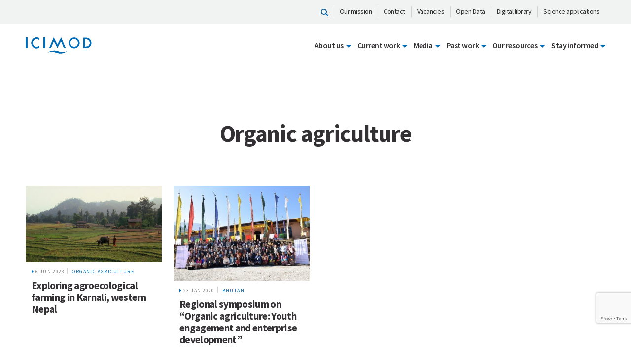

--- FILE ---
content_type: text/html; charset=UTF-8
request_url: https://www.icimod.org/category/adaptation-resilience-building/rms/organic-agriculture/
body_size: 17928
content:
<!doctype html>
<html lang="en-US" prefix="og: https://ogp.me/ns#">
<head>
<!-- Google tag (gtag.js) -->
<script async src="https://www.googletagmanager.com/gtag/js?id=G-GXJJ07LSPL"></script>
<script>
  window.dataLayer = window.dataLayer || [];
  function gtag(){dataLayer.push(arguments);}
  gtag('js', new Date());

  gtag('config', 'G-GXJJ07LSPL');
</script>



	<meta charset="UTF-8">
	<meta name="viewport" content="width=device-width, initial-scale=1">
	<meta http-equiv="Content-Security-Policy" content="upgrade-insecure-requests">
	<link rel="profile" href="https://gmpg.org/xfn/11">

	
<!-- Search Engine Optimization by Rank Math PRO - https://rankmath.com/ -->
<title>Organic agriculture Archives - ICIMOD</title>
<meta name="robots" content="index, follow, max-snippet:-1, max-video-preview:-1, max-image-preview:large"/>
<link rel="canonical" href="https://www.icimod.org/category/adaptation-resilience-building/rms/organic-agriculture/" />
<meta property="og:locale" content="en_US" />
<meta property="og:type" content="article" />
<meta property="og:title" content="Organic agriculture Archives - ICIMOD" />
<meta property="og:url" content="https://www.icimod.org/category/adaptation-resilience-building/rms/organic-agriculture/" />
<meta property="og:site_name" content="ICIMOD - International Centre for Integrated Mountain Development" />
<meta property="article:publisher" content="https://www.facebook.com/icimod" />
<meta name="twitter:card" content="summary_large_image" />
<meta name="twitter:title" content="Organic agriculture Archives - ICIMOD" />
<meta name="twitter:site" content="@icimod" />
<script type="application/ld+json" class="rank-math-schema-pro">{"@context":"https://schema.org","@graph":[{"@type":"Organization","@id":"https://www.icimod.org/#organization","name":"ICIMOD - International Centre for Integrated Mountain Development","url":"https://www.icimod.org","sameAs":["https://www.facebook.com/icimod","https://twitter.com/icimod","https://www.instagram.com/_icimod/","https://www.linkedin.com/company/icimod","https://www.youtube.com/user/icimod","https://en.wikipedia.org/wiki/International_Centre_for_Integrated_Mountain_Development"],"logo":{"@type":"ImageObject","@id":"https://www.icimod.org/#logo","url":"https://www.icimod.org/wp-content/uploads/2021/01/icimod_blue_logo.png","contentUrl":"https://www.icimod.org/wp-content/uploads/2021/01/icimod_blue_logo.png","caption":"ICIMOD - International Centre for Integrated Mountain Development","inLanguage":"en-US","width":"188","height":"70"}},{"@type":"WebSite","@id":"https://www.icimod.org/#website","url":"https://www.icimod.org","name":"ICIMOD - International Centre for Integrated Mountain Development","alternateName":"ICIMOD","publisher":{"@id":"https://www.icimod.org/#organization"},"inLanguage":"en-US"},{"@type":"CollectionPage","@id":"https://www.icimod.org/category/adaptation-resilience-building/rms/organic-agriculture/#webpage","url":"https://www.icimod.org/category/adaptation-resilience-building/rms/organic-agriculture/","name":"Organic agriculture Archives - ICIMOD","isPartOf":{"@id":"https://www.icimod.org/#website"},"inLanguage":"en-US"}]}</script>
<!-- /Rank Math WordPress SEO plugin -->

<link rel='dns-prefetch' href='//fonts.googleapis.com' />
<link rel='dns-prefetch' href='//s.w.org' />
<link rel="alternate" type="application/rss+xml" title="ICIMOD &raquo; Feed" href="https://www.icimod.org/feed/" />
<link rel="alternate" type="application/rss+xml" title="ICIMOD &raquo; Comments Feed" href="https://www.icimod.org/comments/feed/" />
<link rel="alternate" type="application/rss+xml" title="ICIMOD &raquo; Organic agriculture Category Feed" href="https://www.icimod.org/category/adaptation-resilience-building/rms/organic-agriculture/feed/" />
<script type="text/javascript">
window._wpemojiSettings = {"baseUrl":"https:\/\/s.w.org\/images\/core\/emoji\/14.0.0\/72x72\/","ext":".png","svgUrl":"https:\/\/s.w.org\/images\/core\/emoji\/14.0.0\/svg\/","svgExt":".svg","source":{"concatemoji":"https:\/\/www.icimod.org\/wp-includes\/js\/wp-emoji-release.min.js?ver=6.0.11"}};
/*! This file is auto-generated */
!function(e,a,t){var n,r,o,i=a.createElement("canvas"),p=i.getContext&&i.getContext("2d");function s(e,t){var a=String.fromCharCode,e=(p.clearRect(0,0,i.width,i.height),p.fillText(a.apply(this,e),0,0),i.toDataURL());return p.clearRect(0,0,i.width,i.height),p.fillText(a.apply(this,t),0,0),e===i.toDataURL()}function c(e){var t=a.createElement("script");t.src=e,t.defer=t.type="text/javascript",a.getElementsByTagName("head")[0].appendChild(t)}for(o=Array("flag","emoji"),t.supports={everything:!0,everythingExceptFlag:!0},r=0;r<o.length;r++)t.supports[o[r]]=function(e){if(!p||!p.fillText)return!1;switch(p.textBaseline="top",p.font="600 32px Arial",e){case"flag":return s([127987,65039,8205,9895,65039],[127987,65039,8203,9895,65039])?!1:!s([55356,56826,55356,56819],[55356,56826,8203,55356,56819])&&!s([55356,57332,56128,56423,56128,56418,56128,56421,56128,56430,56128,56423,56128,56447],[55356,57332,8203,56128,56423,8203,56128,56418,8203,56128,56421,8203,56128,56430,8203,56128,56423,8203,56128,56447]);case"emoji":return!s([129777,127995,8205,129778,127999],[129777,127995,8203,129778,127999])}return!1}(o[r]),t.supports.everything=t.supports.everything&&t.supports[o[r]],"flag"!==o[r]&&(t.supports.everythingExceptFlag=t.supports.everythingExceptFlag&&t.supports[o[r]]);t.supports.everythingExceptFlag=t.supports.everythingExceptFlag&&!t.supports.flag,t.DOMReady=!1,t.readyCallback=function(){t.DOMReady=!0},t.supports.everything||(n=function(){t.readyCallback()},a.addEventListener?(a.addEventListener("DOMContentLoaded",n,!1),e.addEventListener("load",n,!1)):(e.attachEvent("onload",n),a.attachEvent("onreadystatechange",function(){"complete"===a.readyState&&t.readyCallback()})),(e=t.source||{}).concatemoji?c(e.concatemoji):e.wpemoji&&e.twemoji&&(c(e.twemoji),c(e.wpemoji)))}(window,document,window._wpemojiSettings);
</script>
<style type="text/css">
img.wp-smiley,
img.emoji {
	display: inline !important;
	border: none !important;
	box-shadow: none !important;
	height: 1em !important;
	width: 1em !important;
	margin: 0 0.07em !important;
	vertical-align: -0.1em !important;
	background: none !important;
	padding: 0 !important;
}
</style>
	<link rel='stylesheet' id='layerslider-css'  href='https://www.icimod.org/wp-content/plugins/LayerSlider/static/layerslider/css/layerslider.css?ver=6.10.0' type='text/css' media='all' />
<link rel='stylesheet' id='ls-google-fonts-css'  href='https://fonts.googleapis.com/css?family=Roboto+Slab:100,300,regular,700%7CRoboto:regular%7CLato:100,300,regular,700,900,400%7COswald:300,regular,700%7CIndie+Flower:regular%7COpen+Sans:300,400&#038;subset=latin%2Clatin-ext' type='text/css' media='all' />
<link rel='stylesheet' id='wp-block-library-css'  href='https://www.icimod.org/wp-includes/css/dist/block-library/style.min.css?ver=6.0.11' type='text/css' media='all' />
<style id='rank-math-toc-block-style-inline-css' type='text/css'>
.wp-block-rank-math-toc-block nav ol{counter-reset:item}.wp-block-rank-math-toc-block nav ol li{display:block}.wp-block-rank-math-toc-block nav ol li:before{content:counters(item, ".") ". ";counter-increment:item}

</style>
<style id='global-styles-inline-css' type='text/css'>
body{--wp--preset--color--black: #000000;--wp--preset--color--cyan-bluish-gray: #abb8c3;--wp--preset--color--white: #ffffff;--wp--preset--color--pale-pink: #f78da7;--wp--preset--color--vivid-red: #cf2e2e;--wp--preset--color--luminous-vivid-orange: #ff6900;--wp--preset--color--luminous-vivid-amber: #fcb900;--wp--preset--color--light-green-cyan: #7bdcb5;--wp--preset--color--vivid-green-cyan: #00d084;--wp--preset--color--pale-cyan-blue: #8ed1fc;--wp--preset--color--vivid-cyan-blue: #0693e3;--wp--preset--color--vivid-purple: #9b51e0;--wp--preset--gradient--vivid-cyan-blue-to-vivid-purple: linear-gradient(135deg,rgba(6,147,227,1) 0%,rgb(155,81,224) 100%);--wp--preset--gradient--light-green-cyan-to-vivid-green-cyan: linear-gradient(135deg,rgb(122,220,180) 0%,rgb(0,208,130) 100%);--wp--preset--gradient--luminous-vivid-amber-to-luminous-vivid-orange: linear-gradient(135deg,rgba(252,185,0,1) 0%,rgba(255,105,0,1) 100%);--wp--preset--gradient--luminous-vivid-orange-to-vivid-red: linear-gradient(135deg,rgba(255,105,0,1) 0%,rgb(207,46,46) 100%);--wp--preset--gradient--very-light-gray-to-cyan-bluish-gray: linear-gradient(135deg,rgb(238,238,238) 0%,rgb(169,184,195) 100%);--wp--preset--gradient--cool-to-warm-spectrum: linear-gradient(135deg,rgb(74,234,220) 0%,rgb(151,120,209) 20%,rgb(207,42,186) 40%,rgb(238,44,130) 60%,rgb(251,105,98) 80%,rgb(254,248,76) 100%);--wp--preset--gradient--blush-light-purple: linear-gradient(135deg,rgb(255,206,236) 0%,rgb(152,150,240) 100%);--wp--preset--gradient--blush-bordeaux: linear-gradient(135deg,rgb(254,205,165) 0%,rgb(254,45,45) 50%,rgb(107,0,62) 100%);--wp--preset--gradient--luminous-dusk: linear-gradient(135deg,rgb(255,203,112) 0%,rgb(199,81,192) 50%,rgb(65,88,208) 100%);--wp--preset--gradient--pale-ocean: linear-gradient(135deg,rgb(255,245,203) 0%,rgb(182,227,212) 50%,rgb(51,167,181) 100%);--wp--preset--gradient--electric-grass: linear-gradient(135deg,rgb(202,248,128) 0%,rgb(113,206,126) 100%);--wp--preset--gradient--midnight: linear-gradient(135deg,rgb(2,3,129) 0%,rgb(40,116,252) 100%);--wp--preset--duotone--dark-grayscale: url('#wp-duotone-dark-grayscale');--wp--preset--duotone--grayscale: url('#wp-duotone-grayscale');--wp--preset--duotone--purple-yellow: url('#wp-duotone-purple-yellow');--wp--preset--duotone--blue-red: url('#wp-duotone-blue-red');--wp--preset--duotone--midnight: url('#wp-duotone-midnight');--wp--preset--duotone--magenta-yellow: url('#wp-duotone-magenta-yellow');--wp--preset--duotone--purple-green: url('#wp-duotone-purple-green');--wp--preset--duotone--blue-orange: url('#wp-duotone-blue-orange');--wp--preset--font-size--small: 13px;--wp--preset--font-size--medium: 20px;--wp--preset--font-size--large: 36px;--wp--preset--font-size--x-large: 42px;}.has-black-color{color: var(--wp--preset--color--black) !important;}.has-cyan-bluish-gray-color{color: var(--wp--preset--color--cyan-bluish-gray) !important;}.has-white-color{color: var(--wp--preset--color--white) !important;}.has-pale-pink-color{color: var(--wp--preset--color--pale-pink) !important;}.has-vivid-red-color{color: var(--wp--preset--color--vivid-red) !important;}.has-luminous-vivid-orange-color{color: var(--wp--preset--color--luminous-vivid-orange) !important;}.has-luminous-vivid-amber-color{color: var(--wp--preset--color--luminous-vivid-amber) !important;}.has-light-green-cyan-color{color: var(--wp--preset--color--light-green-cyan) !important;}.has-vivid-green-cyan-color{color: var(--wp--preset--color--vivid-green-cyan) !important;}.has-pale-cyan-blue-color{color: var(--wp--preset--color--pale-cyan-blue) !important;}.has-vivid-cyan-blue-color{color: var(--wp--preset--color--vivid-cyan-blue) !important;}.has-vivid-purple-color{color: var(--wp--preset--color--vivid-purple) !important;}.has-black-background-color{background-color: var(--wp--preset--color--black) !important;}.has-cyan-bluish-gray-background-color{background-color: var(--wp--preset--color--cyan-bluish-gray) !important;}.has-white-background-color{background-color: var(--wp--preset--color--white) !important;}.has-pale-pink-background-color{background-color: var(--wp--preset--color--pale-pink) !important;}.has-vivid-red-background-color{background-color: var(--wp--preset--color--vivid-red) !important;}.has-luminous-vivid-orange-background-color{background-color: var(--wp--preset--color--luminous-vivid-orange) !important;}.has-luminous-vivid-amber-background-color{background-color: var(--wp--preset--color--luminous-vivid-amber) !important;}.has-light-green-cyan-background-color{background-color: var(--wp--preset--color--light-green-cyan) !important;}.has-vivid-green-cyan-background-color{background-color: var(--wp--preset--color--vivid-green-cyan) !important;}.has-pale-cyan-blue-background-color{background-color: var(--wp--preset--color--pale-cyan-blue) !important;}.has-vivid-cyan-blue-background-color{background-color: var(--wp--preset--color--vivid-cyan-blue) !important;}.has-vivid-purple-background-color{background-color: var(--wp--preset--color--vivid-purple) !important;}.has-black-border-color{border-color: var(--wp--preset--color--black) !important;}.has-cyan-bluish-gray-border-color{border-color: var(--wp--preset--color--cyan-bluish-gray) !important;}.has-white-border-color{border-color: var(--wp--preset--color--white) !important;}.has-pale-pink-border-color{border-color: var(--wp--preset--color--pale-pink) !important;}.has-vivid-red-border-color{border-color: var(--wp--preset--color--vivid-red) !important;}.has-luminous-vivid-orange-border-color{border-color: var(--wp--preset--color--luminous-vivid-orange) !important;}.has-luminous-vivid-amber-border-color{border-color: var(--wp--preset--color--luminous-vivid-amber) !important;}.has-light-green-cyan-border-color{border-color: var(--wp--preset--color--light-green-cyan) !important;}.has-vivid-green-cyan-border-color{border-color: var(--wp--preset--color--vivid-green-cyan) !important;}.has-pale-cyan-blue-border-color{border-color: var(--wp--preset--color--pale-cyan-blue) !important;}.has-vivid-cyan-blue-border-color{border-color: var(--wp--preset--color--vivid-cyan-blue) !important;}.has-vivid-purple-border-color{border-color: var(--wp--preset--color--vivid-purple) !important;}.has-vivid-cyan-blue-to-vivid-purple-gradient-background{background: var(--wp--preset--gradient--vivid-cyan-blue-to-vivid-purple) !important;}.has-light-green-cyan-to-vivid-green-cyan-gradient-background{background: var(--wp--preset--gradient--light-green-cyan-to-vivid-green-cyan) !important;}.has-luminous-vivid-amber-to-luminous-vivid-orange-gradient-background{background: var(--wp--preset--gradient--luminous-vivid-amber-to-luminous-vivid-orange) !important;}.has-luminous-vivid-orange-to-vivid-red-gradient-background{background: var(--wp--preset--gradient--luminous-vivid-orange-to-vivid-red) !important;}.has-very-light-gray-to-cyan-bluish-gray-gradient-background{background: var(--wp--preset--gradient--very-light-gray-to-cyan-bluish-gray) !important;}.has-cool-to-warm-spectrum-gradient-background{background: var(--wp--preset--gradient--cool-to-warm-spectrum) !important;}.has-blush-light-purple-gradient-background{background: var(--wp--preset--gradient--blush-light-purple) !important;}.has-blush-bordeaux-gradient-background{background: var(--wp--preset--gradient--blush-bordeaux) !important;}.has-luminous-dusk-gradient-background{background: var(--wp--preset--gradient--luminous-dusk) !important;}.has-pale-ocean-gradient-background{background: var(--wp--preset--gradient--pale-ocean) !important;}.has-electric-grass-gradient-background{background: var(--wp--preset--gradient--electric-grass) !important;}.has-midnight-gradient-background{background: var(--wp--preset--gradient--midnight) !important;}.has-small-font-size{font-size: var(--wp--preset--font-size--small) !important;}.has-medium-font-size{font-size: var(--wp--preset--font-size--medium) !important;}.has-large-font-size{font-size: var(--wp--preset--font-size--large) !important;}.has-x-large-font-size{font-size: var(--wp--preset--font-size--x-large) !important;}
</style>
<link rel='stylesheet' id='contact-form-7-css'  href='https://www.icimod.org/wp-content/plugins/contact-form-7/includes/css/styles.css?ver=5.7.3' type='text/css' media='all' />
<link rel='stylesheet' id='display-medium-posts-css'  href='https://www.icimod.org/wp-content/plugins/display-medium-posts/public/css/display-medium-posts-public.css?ver=1.0.0' type='text/css' media='all' />
<link rel='stylesheet' id='ace-owl-carousel-css'  href='https://www.icimod.org/wp-content/plugins/display-medium-posts/public/vendors/owl-carousel/owl.carousel.css?ver=1.0.0' type='text/css' media='all' />
<link rel='stylesheet' id='ace-owl-theme-css'  href='https://www.icimod.org/wp-content/plugins/display-medium-posts/public/vendors/owl-carousel/owl.theme.css?ver=1.0.0' type='text/css' media='all' />
<link rel='stylesheet' id='icimod-style-css'  href='https://www.icimod.org/wp-content/themes/icimod/style.css?ver=6.0.11' type='text/css' media='all' />
<link rel='stylesheet' id='icimod-font-css'  href='https://fonts.googleapis.com/css?family=Source+Sans+Pro:200,300,400,600,700,900|Source+Serif+Pro:400,600,700&#038;display=swap' type='text/css' media='all' />
<link rel='stylesheet' id='icimod-font-css-css'  href='https://www.icimod.org/wp-content/themes/icimod/assets/fonts/icimod/css/icimod.css' type='text/css' media='all' />
<link rel='stylesheet' id='icimod-font-awesome-css-css'  href='https://www.icimod.org/wp-content/themes/icimod/assets/fonts/font-awesome-4.7.0/css/font-awesome.min.css' type='text/css' media='all' />
<link rel='stylesheet' id='icimod-bootstrap-css-css'  href='https://www.icimod.org/wp-content/themes/icimod/assets/js/vendor/bootstrap/bootstrap.css' type='text/css' media='all' />
<link rel='stylesheet' id='icimod-webslidemenu-css-css'  href='https://www.icimod.org/wp-content/themes/icimod/assets/js/vendor/navigation/webslidemenu.css' type='text/css' media='all' />
<link rel='stylesheet' id='icimod-masterslider-css-css'  href='https://www.icimod.org/wp-content/themes/icimod/assets/js/vendor/masterslider/masterslider.css' type='text/css' media='all' />
<link rel='stylesheet' id='icimod-layers-css-css'  href='https://www.icimod.org/wp-content/themes/icimod/assets/js/vendor/masterslider/ms-layers-style.css' type='text/css' media='all' />
<link rel='stylesheet' id='icimod-slick-slider-css-css'  href='https://www.icimod.org/wp-content/themes/icimod/assets/js/vendor/slick_slider/slick.css' type='text/css' media='all' />
<link rel='stylesheet' id='icimod-slick-theme-css-css'  href='https://www.icimod.org/wp-content/themes/icimod/assets/js/vendor/slick_slider/slick-theme.css' type='text/css' media='all' />
<link rel='stylesheet' id='icimod-pixel-css-css'  href='https://www.icimod.org/wp-content/themes/icimod/assets/css/common/pixel.css' type='text/css' media='all' />
<link rel='stylesheet' id='icimod-main-css-css'  href='https://www.icimod.org/wp-content/themes/icimod/assets/css/common/main.css' type='text/css' media='all' />
<link rel='stylesheet' id='algolia-autocomplete-css'  href='https://www.icimod.org/wp-content/plugins/wp-search-with-algolia/css/algolia-autocomplete.css?ver=2.8.1' type='text/css' media='all' />
<script type='text/javascript' id='layerslider-greensock-js-extra'>
/* <![CDATA[ */
var LS_Meta = {"v":"6.10.0"};
/* ]]> */
</script>
<script type='text/javascript' src='https://www.icimod.org/wp-content/plugins/LayerSlider/static/layerslider/js/greensock.js?ver=1.19.0' id='layerslider-greensock-js'></script>
<script type='text/javascript' src='https://www.icimod.org/wp-includes/js/jquery/jquery.min.js?ver=3.6.0' id='jquery-core-js'></script>
<script type='text/javascript' src='https://www.icimod.org/wp-includes/js/jquery/jquery-migrate.min.js?ver=3.3.2' id='jquery-migrate-js'></script>
<script type='text/javascript' src='https://www.icimod.org/wp-content/plugins/LayerSlider/static/layerslider/js/layerslider.kreaturamedia.jquery.js?ver=6.10.0' id='layerslider-js'></script>
<script type='text/javascript' src='https://www.icimod.org/wp-content/plugins/LayerSlider/static/layerslider/js/layerslider.transitions.js?ver=6.10.0' id='layerslider-transitions-js'></script>
<script type='text/javascript' src='https://www.icimod.org/wp-content/plugins/display-medium-posts/public/vendors/owl-carousel/owl.carousel.js?ver=1.0.0' id='ace-owl-carousel-js-js'></script>
<meta name="generator" content="Powered by LayerSlider 6.10.0 - Multi-Purpose, Responsive, Parallax, Mobile-Friendly Slider Plugin for WordPress." />
<!-- LayerSlider updates and docs at: https://layerslider.kreaturamedia.com -->
<link rel="https://api.w.org/" href="https://www.icimod.org/wp-json/" /><link rel="alternate" type="application/json" href="https://www.icimod.org/wp-json/wp/v2/categories/850" /><link rel="EditURI" type="application/rsd+xml" title="RSD" href="https://www.icimod.org/xmlrpc.php?rsd" />
<link rel="wlwmanifest" type="application/wlwmanifest+xml" href="https://www.icimod.org/wp-includes/wlwmanifest.xml" /> 
<meta name="generator" content="WordPress 6.0.11" />
	<style>
		.class_gwp_my_template_file {
			cursor:help;
		}
	</style>
			<script>
			document.documentElement.className = document.documentElement.className.replace( 'no-js', 'js' );
		</script>
				<style>
			.no-js img.lazyload { display: none; }
			figure.wp-block-image img.lazyloading { min-width: 150px; }
							.lazyload, .lazyloading { opacity: 0; }
				.lazyloaded {
					opacity: 1;
					transition: opacity 400ms;
					transition-delay: 0ms;
				}
					</style>
		<style type="text/css">.recentcomments a{display:inline !important;padding:0 !important;margin:0 !important;}</style><!-- Matomo -->
<script>
  var _paq = window._paq = window._paq || [];
  /* tracker methods like "setCustomDimension" should be called before "trackPageView" */
  _paq.push(['trackPageView']);
  _paq.push(['enableLinkTracking']);
  (function() {
    var u="//matomo.icimod.org/";
    _paq.push(['setTrackerUrl', u+'matomo.php']);
    _paq.push(['setSiteId', '1']);
    var d=document, g=d.createElement('script'), s=d.getElementsByTagName('script')[0];
    g.async=true; g.src=u+'matomo.js'; s.parentNode.insertBefore(g,s);
  })();
</script>
<!-- End Matomo Code -->
<link rel="icon" href="https://www.icimod.org/wp-content/uploads/2019/11/favicon-60x60.png" sizes="32x32" />
<link rel="icon" href="https://www.icimod.org/wp-content/uploads/2019/11/favicon.png" sizes="192x192" />
<link rel="apple-touch-icon" href="https://www.icimod.org/wp-content/uploads/2019/11/favicon.png" />
<meta name="msapplication-TileImage" content="https://www.icimod.org/wp-content/uploads/2019/11/favicon.png" />
		<style type="text/css" id="wp-custom-css">
			/* css for events section */

.news-desc h5{
	font-size: 20px !important;
	font-weight:bold;
}

.news-desc a{
	text-decoration: none;
}

#hi-grid .container .small-wrapper h1{
	font-weight:bold;
}
#hi-grid-publications .container .small-wrapper h1{
	font-weight:bold;
}

.publication-date p{
margin-bottom:0px !important;
}

.resource-type p{
margin-bottom:0px !important;
}

.publication-api .news-list .news-desc{
min-height: 125px !important;
}

.publication-api .lazyloaded{
	border:none !important;
}

 #content-with-icons img {
    height: 150px !important;
}   

#content-with-icons h5 {
    text-align:center;
} 

/** for iygp2025/hkhasks **/
.presentation-slider .slide {
  background: #f8f9fa;
  padding: 80px 40px;
  text-align: center;
  border-radius: 12px;
  box-shadow: 0 4px 20px rgba(0,0,0,0.1);
  min-height: 60vh;
  display: flex;
  flex-direction: column;
  justify-content: center;
}

.slide-title {
  font-size: 3.5rem;
  font-weight: 700;
  color: #007BFF;
  margin-bottom: 20px;
}

.slide-text {
  font-size: 1.5rem;
  color: #333;
  max-width: 800px;
  margin: 0 auto;
}

/** for hi-grid **/
#Our-impact-in-action img{
  width: fit-content !important;
	max-width: 50%;
} 

#supported img{
	max-width: 50%;
}

#creators-himaldoc i a{
	color: #58595b !important;
}

#himaldoc-publication-api{
	margin-bottom:60px;
}


@media (min-width: 1024px) {
    .news-event-wrapper .news-list .news-desc:after {
        content: none;
        height: none;
       
        position: absolute !important;
        left: 0 !important;
        bottom: 0px !important;
    }
}


/* Mobile devices only (typically 768px and below) */
@media only screen and (max-width: 768px) {
  .overlay-text h1 {
    line-height: 1.1 !important;
    font-size: 30px !important;
  }
}


/* Small Desktop - 1024px and up */
@media (min-width: 1024px) {
    .childpage-banner h1 {
        font-size: 40px;
    }
}

/* Medium Desktop - 1200px and up */
@media (min-width: 1200px) {
    .childpage-banner h1 {
        font-size: 44px;
    }
}

/* Large Desktop - 1440px and up */
@media (min-width: 1440px) {
    .childpage-banner h1 {
        font-size: 59px;
    }
}

/* Extra Large Screens - 1920px and up */
@media (min-width: 1920px) {
    .childpage-banner h1 {
        font-size: 72px;
    }
}


@media (min-width: 1024px) {
    .small-wrapper h2 {
        font-size: 38px;
        line-height: 36px;
        margin-bottom: 10px;
        padding: 0 24px;
    }
}

.small-wrapper h2 {
    letter-spacing: -1.27px;
}		</style>
		
	
</head>

<body class="archive category category-organic-agriculture category-850 hfeed">

	<header>
		<div class="top-header">
    <div class="container">
        <ul class="top-left-menu">
                            <li>
                    <a href="https://www.icimod.org/search/"><i class="nav-search"></i></a></i>
                </li>
                                                    <li>
                            <a href="https://www.icimod.org/who-we-are/vision-mission/" target="_self" class="">Our mission</a>
                        </li>
                                                <li>
                            <a href="https://www.icimod.org/get-involved/contact-us/" target="_self" class="">Contact</a>
                        </li>
                                                <li>
                            <a href="https://www.icimod.org/get-involved/vacancies/" target="_self" class="">Vacancies</a>
                        </li>
                                                <li>
                            <a href="http://rds.icimod.org/" target="_blank" class="">Open Data</a>
                        </li>
                                                <li>
                            <a href="https://lib.icimod.org/" target="_blank" class="">Digital library</a>
                        </li>
                                                <li>
                            <a href="https://servir.icimod.org/science-applications" target="_blank" class="">Science applications</a>
                        </li>
                                </ul>
    </div>
</div>
		<div class="bottom-header">
    <div class="container">
        <div class="nav-wrapper">
        					<div class="nav-logo">
	                <a href="https://www.icimod.org/" class="nav-brand">
				        <img  alt="" data-src="https://www.icimod.org/wp-content/uploads/2019/11/logo.svg" class="lazyload" src="[data-uri]" /><noscript><img src="https://www.icimod.org/wp-content/uploads/2019/11/logo.svg" alt="" /></noscript>
				    </a>
	            </div>
				            <div class="wsmenucontainer clearfix">
                <div class="wsmobileheader clearfix"> <a id="wsnavtoggle" class="animated-arrow"><span></span></a> </div>
                <div class="headerfull">
                    <!--Main Menu HTML Code-->
                    <div class="wsmain">
                        <nav class="wsmenu clearfix">
                        	<ul id="menu-mtapv-primary-menu-after-17-oct-2023" class="mobile-sub wsmenu-list"><li class="hide-desktop mobile-search"><a href="https://www.icimod.org/search/"><i class="nav-search"></i></a></li><li class="menu-item menu-item-type-custom menu-item-object-custom menu-item-has-children"><a title="About us" href="#" class="navtext" id="menu-item-dropdown-46305"><span>About us</span></a><div class="wsshoptabing wtsdepartmentmenu clearfix">
<ul class="wstabitem clearfix" aria-labelledby="menu-item-dropdown-46305" role="menu">
	<li class="menu-item menu-item-type-post_type menu-item-object-page menu-item-has-children wsshoplink-active"><a title="Who we are" href="https://www.icimod.org/who-we-are/" class="navtext"><span>Who we are</span></a><div class="wstitemright clearfix wstitemrightactive">
	<ul class="wstliststy01" aria-labelledby="menu-item-dropdown-46305" role="menu">
		<li class="menu-item menu-item-type-post_type menu-item-object-page"><a title="Meet the team" href="https://www.icimod.org/who-we-are/staff/team/"><span>Meet the team</span></a></li>
		<li class="menu-item menu-item-type-post_type menu-item-object-page"><a title="History and governance" href="https://www.icimod.org/who-we-are/history-and-governance/"><span>History and governance</span></a></li>
</ul>
</li>
	<li class="menu-item menu-item-type-post_type menu-item-object-page"><a title="Mission and vision" href="https://www.icimod.org/who-we-are/vision-mission/"><span>Mission and vision</span></a><div class="wstitemright clearfix"><div class="wstmegamenucoll clearfix"></li>
	<li class="menu-item menu-item-type-post_type menu-item-object-page"><a title="The Hindu Kush Himalaya region" href="https://www.icimod.org/who-we-are/the-hindu-kush-himalaya/"><span>The Hindu Kush Himalaya region</span></a><div class="wstitemright clearfix"><div class="wstmegamenucoll clearfix"></li>
	<li class="menu-item menu-item-type-post_type menu-item-object-page menu-item-has-children"><a title="Regional cooperation" href="https://www.icimod.org/who-we-are/staff/strategic-cooperation-regional/" class="navtext"><span>Regional cooperation</span></a><div class="wstitemright clearfix"><div class="wstmegamenucoll clearfix">
	<ul class="wstliststy01" aria-labelledby="menu-item-dropdown-46305" role="menu">
		<li class="menu-item menu-item-type-post_type menu-item-object-icimod_country"><a title="Afghanistan" href="https://www.icimod.org/country/afghanistan/"><span>Afghanistan</span></a></li>
		<li class="menu-item menu-item-type-post_type menu-item-object-icimod_country"><a title="Bangladesh" href="https://www.icimod.org/country/bangladesh/"><span>Bangladesh</span></a></li>
		<li class="menu-item menu-item-type-post_type menu-item-object-icimod_country"><a title="Bhutan" href="https://www.icimod.org/country/bhutan/"><span>Bhutan</span></a></li>
		<li class="menu-item menu-item-type-post_type menu-item-object-icimod_country"><a title="China" href="https://www.icimod.org/country/china/"><span>China</span></a></li>
		<li class="menu-item menu-item-type-post_type menu-item-object-icimod_country"><a title="India" href="https://www.icimod.org/country/india/"><span>India</span></a></li>
		<li class="menu-item menu-item-type-post_type menu-item-object-icimod_country"><a title="Myanmar" href="https://www.icimod.org/country/myanmar/"><span>Myanmar</span></a></li>
		<li class="menu-item menu-item-type-post_type menu-item-object-icimod_country"><a title="Nepal" href="https://www.icimod.org/country/nepal/"><span>Nepal</span></a></li>
		<li class="menu-item menu-item-type-post_type menu-item-object-icimod_country"><a title="Pakistan" href="https://www.icimod.org/country/pakistan/"><span>Pakistan</span></a></li>
</ul>
</li>
	<li class="menu-item menu-item-type-custom menu-item-object-custom"><a title="Living Mountain Lab, Godavari" href="https://www.icimod.org/living-mountain-lab/"><span>Living Mountain Lab, Godavari</span></a><div class="wstitemright clearfix"><div class="wstmegamenucoll clearfix"></li>
	<li class="menu-item menu-item-type-custom menu-item-object-custom menu-item-has-children"><a title="Core documents" href="#" class="navtext"><span>Core documents</span></a><div class="wstitemright clearfix"><div class="wstmegamenucoll clearfix">
	<ul class="wstliststy01" aria-labelledby="menu-item-dropdown-46305" role="menu">
		<li class="menu-item menu-item-type-custom menu-item-object-custom"><a title="Strategy 2030" href="https://www.icimod.org/strategy-2030/"><span>Strategy 2030</span></a></li>
		<li class="menu-item menu-item-type-custom menu-item-object-custom"><a title="4-year plan (MTAPV, 2023–2026)" href="https://www.icimod.org/icimods-medium-term-action-plan-v-2023-2026/"><span>4-year plan (MTAPV, 2023–2026)</span></a></li>
		<li class="menu-item menu-item-type-post_type menu-item-object-page"><a title="Annual reports" href="https://www.icimod.org/annual-reports/"><span>Annual reports</span></a></li>
		<li class="menu-item menu-item-type-post_type menu-item-object-page"><a title="Policies" href="https://www.icimod.org/who-we-are/our-policies/"><span>Policies</span></a></li>
</ul>
</li>
</ul>
<div class="wstmegamenucoll clearfix"></div></div></li>
<li class="menu-item menu-item-type-custom menu-item-object-custom menu-item-has-children"><a title="Current work" href="#" class="navtext" id="menu-item-dropdown-46333"><span>Current work</span></a><div class="wsshoptabing wtsdepartmentmenu clearfix">
<ul class="wstabitem clearfix" aria-labelledby="menu-item-dropdown-46333" role="menu">
	<li class="menu-item menu-item-type-custom menu-item-object-custom menu-item-has-children"><a title="Climate and Environmental Risks" href="https://www.icimod.org/climate-environment-risks/" class="navtext"><span>Climate and Environmental Risks</span></a><div class="wstitemright clearfix"><div class="wstmegamenucoll clearfix">
	<ul class="wstliststy01" aria-labelledby="menu-item-dropdown-46333" role="menu">
		<li class="menu-item menu-item-type-custom menu-item-object-custom"><a title="Cryosphere and Water" href="https://www.icimod.org/cryosphere-water/"><span>Cryosphere and Water</span></a></li>
		<li class="menu-item menu-item-type-custom menu-item-object-custom"><a title="Air" href="https://www.icimod.org/clean-air/"><span>Air</span></a></li>
</ul>
</li>
	<li class="menu-item menu-item-type-custom menu-item-object-custom menu-item-has-children"><a title="Resilient Economies and Landscapes" href="https://www.icimod.org/resilient-economies-landscapes/" class="navtext"><span>Resilient Economies and Landscapes</span></a><div class="wstitemright clearfix"><div class="wstmegamenucoll clearfix">
	<ul class="wstliststy01" aria-labelledby="menu-item-dropdown-46333" role="menu">
		<li class="menu-item menu-item-type-custom menu-item-object-custom"><a title="Economies" href="https://www.icimod.org/livelihoods-economies/"><span>Economies</span></a></li>
		<li class="menu-item menu-item-type-custom menu-item-object-custom"><a title="Landscapes" href="https://www.icimod.org/ecosystems-landscapes/"><span>Landscapes</span></a></li>
</ul>
</li>
	<li class="menu-item menu-item-type-custom menu-item-object-custom menu-item-has-children"><a title="Regional Action and Global Advocacy" href="https://www.icimod.org/regional-global-advocacy/" class="navtext"><span>Regional Action and Global Advocacy</span></a><div class="wstitemright clearfix"><div class="wstmegamenucoll clearfix">
	<ul class="wstliststy01" aria-labelledby="menu-item-dropdown-46333" role="menu">
		<li class="menu-item menu-item-type-custom menu-item-object-custom"><a title="Regional" href="https://www.icimod.org/regional-action/"><span>Regional</span></a></li>
		<li class="menu-item menu-item-type-custom menu-item-object-custom"><a title="Global" href="https://www.icimod.org/global-advocacy/"><span>Global</span></a></li>
</ul>
</li>
	<li class="menu-item menu-item-type-custom menu-item-object-custom menu-item-has-children"><a title="Campaigns" href="#" class="navtext"><span>Campaigns</span></a><div class="wstitemright clearfix"><div class="wstmegamenucoll clearfix">
	<ul class="wstliststy01" aria-labelledby="menu-item-dropdown-46333" role="menu">
		<li class="menu-item menu-item-type-custom menu-item-object-custom"><a title="#SaveOurSnow" href="https://hkh.icimod.org/saveoursnow/"><span>#SaveOurSnow</span></a></li>
</ul>
</li>
	<li class="menu-item menu-item-type-custom menu-item-object-custom"><a title="HI-WISE" href="https://hkh.icimod.org/hi-wise/"><span>HI-WISE</span></a><div class="wstitemright clearfix"><div class="wstmegamenucoll clearfix"></li>
	<li class="menu-item menu-item-type-custom menu-item-object-custom menu-item-has-children"><a title="Projects" href="#" class="navtext"><span>Projects</span></a><div class="wstitemright clearfix"><div class="wstmegamenucoll clearfix">
	<ul class="wstliststy01" aria-labelledby="menu-item-dropdown-46333" role="menu">
		<li class="menu-item menu-item-type-custom menu-item-object-custom"><a title="HI-REAP" href="https://www.icimod.org/hi-reap"><span>HI-REAP</span></a></li>
		<li class="menu-item menu-item-type-post_type menu-item-object-page"><a title="ICIMOD-NSFC Cooperation" href="https://www.icimod.org/china-partners-and-supports/icimod-nsfc-cooperation/"><span>ICIMOD-NSFC Cooperation</span></a></li>
</ul>
</li>
	<li class="menu-item menu-item-type-post_type menu-item-object-icimod_programme menu-item-has-children"><a title="Regional Information System" href="https://www.icimod.org/regional-programme/mountain-environment-regional-information-system/" class="navtext"><span>Regional Information System</span></a><div class="wstitemright clearfix"><div class="wstmegamenucoll clearfix">
	<ul class="wstliststy01" aria-labelledby="menu-item-dropdown-46333" role="menu">
		<li class="menu-item menu-item-type-post_type menu-item-object-icimod_initiative"><a title="SERVIR-HKH" href="https://www.icimod.org/initiative/servir-hkh/"><span>SERVIR-HKH</span></a></li>
		<li class="menu-item menu-item-type-post_type menu-item-object-icimod_initiative"><a title="Regional Database System (RDS)" href="https://www.icimod.org/initiative/regional-database-system-rds/"><span>Regional Database System (RDS)</span></a></li>
		<li class="menu-item menu-item-type-post_type menu-item-object-icimod_initiative"><a title="Climate Services" href="https://www.icimod.org/initiative/climate-services/"><span>Climate Services</span></a></li>
</ul>
</li>
</ul>
<div class="wstmegamenucoll clearfix"></div></div></li>
<li class="menu-item menu-item-type-custom menu-item-object-custom menu-item-has-children"><a title="Media" href="#" class="navtext" id="menu-item-dropdown-61456"><span>Media</span></a><div class="wsshoptabing wtsdepartmentmenu clearfix">
<ul class="wstabitem clearfix" aria-labelledby="menu-item-dropdown-61456" role="menu">
	<li class="menu-item menu-item-type-post_type menu-item-object-page"><a title="Press releases" href="https://www.icimod.org/press-releases/"><span>Press releases</span></a><div class="wstitemright clearfix"><div class="wstmegamenucoll clearfix"></li>
	<li class="menu-item menu-item-type-custom menu-item-object-custom"><a title="Media coverage" href="https://www.icimod.org/media-coverage/"><span>Media coverage</span></a><div class="wstitemright clearfix"><div class="wstmegamenucoll clearfix"></li>
	<li class="menu-item menu-item-type-custom menu-item-object-custom"><a title="The Dr Andreas Schild Memorial Mountain Prize" href="https://www.icimod.org/mountainprize2025/"><span>The Dr Andreas Schild Memorial Mountain Prize</span></a><div class="wstitemright clearfix"><div class="wstmegamenucoll clearfix"></li>
</ul>
<div class="wstmegamenucoll clearfix"></div></div></li>
<li class="menu-item menu-item-type-custom menu-item-object-custom menu-item-has-children"><a title="Past work" href="#" class="navtext" id="menu-item-dropdown-46307"><span>Past work</span></a><div class="wsshoptabing wtsdepartmentmenu clearfix">
<ul class="wstabitem clearfix" aria-labelledby="menu-item-dropdown-46307" role="menu">
	<li class="menu-item menu-item-type-post_type menu-item-object-page menu-item-has-children"><a title="Themes" href="https://www.icimod.org/who-we-are/our-themes/" class="navtext"><span>Themes</span></a><div class="wstitemright clearfix"><div class="wstmegamenucoll clearfix">
	<ul class="wstliststy01" aria-labelledby="menu-item-dropdown-46307" role="menu">
		<li class="menu-item menu-item-type-post_type menu-item-object-icimod_thematic"><a title="Ecosystem services" href="https://www.icimod.org/our-themes/ecosystem-services/"><span>Ecosystem services</span></a></li>
		<li class="menu-item menu-item-type-post_type menu-item-object-icimod_thematic"><a title="Geospatial solutions" href="https://www.icimod.org/our-themes/geospatial-solutions/"><span>Geospatial solutions</span></a></li>
		<li class="menu-item menu-item-type-post_type menu-item-object-icimod_thematic"><a title="Livelihoods" href="https://www.icimod.org/our-themes/livelihoods/"><span>Livelihoods</span></a></li>
		<li class="menu-item menu-item-type-post_type menu-item-object-icimod_thematic"><a title="Water and air" href="https://www.icimod.org/our-themes/water-air/"><span>Water and air</span></a></li>
</ul>
</li>
	<li class="menu-item menu-item-type-post_type menu-item-object-page"><a title="Regional Programmes" href="https://www.icimod.org/what-we-do/regional-programmes/"><span>Regional Programmes</span></a><div class="wstitemright clearfix"><div class="wstmegamenucoll clearfix"></li>
	<li class="menu-item menu-item-type-post_type menu-item-object-icimod_programme menu-item-has-children"><a title="Adaptation and Resilience Building" href="https://www.icimod.org/regional-programme/adaptation-resilience-building/" class="navtext"><span>Adaptation and Resilience Building</span></a><div class="wstitemright clearfix"><div class="wstmegamenucoll clearfix">
	<ul class="wstliststy01" aria-labelledby="menu-item-dropdown-46307" role="menu">
		<li class="menu-item menu-item-type-custom menu-item-object-custom"><a title="Resilient Mountain Solutions(RMS)" href="https://www.icimod.org/initiative/rms/"><span>Resilient Mountain Solutions(RMS)</span></a></li>
		<li class="menu-item menu-item-type-post_type menu-item-object-icimod_initiative"><a title="Renewable Energy and Energy Efficiency Capability for the Hindu Kush Himalaya (REEECH)" href="https://www.icimod.org/initiative/reeech/"><span>Renewable Energy and Energy Efficiency Capability for the Hindu Kush Himalaya (REEECH)</span></a></li>
		<li class="menu-item menu-item-type-custom menu-item-object-custom"><a title="Special project: #HKH2Glasgow (Road to COP26)" href="https://www.icimod.org/cop26/"><span>Special project: #HKH2Glasgow (Road to COP26)</span></a></li>
		<li class="menu-item menu-item-type-custom menu-item-object-custom"><a title="Adaptation solutions portal" href="https://www.icimod.org/adaptation-solutions-portal/"><span>Adaptation solutions portal</span></a></li>
</ul>
</li>
	<li class="menu-item menu-item-type-post_type menu-item-object-icimod_programme menu-item-has-children"><a title="Transboundary Landscapes" href="https://www.icimod.org/regional-programme/transboundary-landscapes/" class="navtext"><span>Transboundary Landscapes</span></a><div class="wstitemright clearfix"><div class="wstmegamenucoll clearfix">
	<ul class="wstliststy01" aria-labelledby="menu-item-dropdown-46307" role="menu">
		<li class="menu-item menu-item-type-post_type menu-item-object-icimod_initiative"><a title="Landscape Initiative for Far Eastern Himalayas (HI-LIFE)" href="https://www.icimod.org/initiative/hi-life/"><span>Landscape Initiative for Far Eastern Himalayas (HI-LIFE)</span></a></li>
		<li class="menu-item menu-item-type-post_type menu-item-object-icimod_initiative"><a title="Hindu Kush Karakoram Pamir Landscape  Initiative (HKPL)" href="https://www.icimod.org/initiative/hkpl/"><span>Hindu Kush Karakoram Pamir Landscape  Initiative (HKPL)</span></a></li>
		<li class="menu-item menu-item-type-post_type menu-item-object-icimod_initiative"><a title="Kailash Sacred Landscape Conservation and Development Initiative (KSLCDI)" href="https://www.icimod.org/initiative/ksl/"><span>Kailash Sacred Landscape Conservation and Development Initiative (KSLCDI)</span></a></li>
		<li class="menu-item menu-item-type-post_type menu-item-object-icimod_initiative"><a title="Kangchenjunga Landscape Conservation and Development Initiative (KLCDI)" href="https://www.icimod.org/initiative/klcdi/"><span>Kangchenjunga Landscape Conservation and Development Initiative (KLCDI)</span></a></li>
		<li class="menu-item menu-item-type-post_type menu-item-object-icimod_initiative"><a title="Reducing Emissions from Deforestation and Forest Degradation (REDD+)" href="https://www.icimod.org/initiative/redd/"><span>Reducing Emissions from Deforestation and Forest Degradation (REDD+)</span></a></li>
</ul>
</li>
	<li class="menu-item menu-item-type-post_type menu-item-object-icimod_programme menu-item-has-children"><a title="River Basins and Cryosphere" href="https://www.icimod.org/regional-programme/river-basins-and-cryosphere-old/" class="navtext"><span>River Basins and Cryosphere</span></a><div class="wstitemright clearfix"><div class="wstmegamenucoll clearfix">
	<ul class="wstliststy01" aria-labelledby="menu-item-dropdown-46307" role="menu">
		<li class="menu-item menu-item-type-post_type menu-item-object-icimod_initiative"><a title="Cryosphere Initiative" href="https://www.icimod.org/initiative/cryosphere/"><span>Cryosphere Initiative</span></a></li>
		<li class="menu-item menu-item-type-post_type menu-item-object-icimod_initiative"><a title="Indus Basin Initiative" href="https://www.icimod.org/initiative/indus-basin-initiative/"><span>Indus Basin Initiative</span></a></li>
		<li class="menu-item menu-item-type-post_type menu-item-object-icimod_initiative"><a title="Koshi Basin Initiative" href="https://www.icimod.org/initiative/koshi-basin-initiative/"><span>Koshi Basin Initiative</span></a></li>
</ul>
</li>
	<li class="menu-item menu-item-type-post_type menu-item-object-icimod_programme menu-item-has-children"><a title="Atmosphere" href="https://www.icimod.org/regional-programme/atmosphere-programme/" class="navtext"><span>Atmosphere</span></a><div class="wstitemright clearfix"><div class="wstmegamenucoll clearfix">
	<ul class="wstliststy01" aria-labelledby="menu-item-dropdown-46307" role="menu">
		<li class="menu-item menu-item-type-post_type menu-item-object-icimod_initiative"><a title="Atmospheric Watch Initiative" href="https://www.icimod.org/initiative/atmospheric-watch-initiative/"><span>Atmospheric Watch Initiative</span></a></li>
		<li class="menu-item menu-item-type-post_type menu-item-object-icimod_initiative"><a title="Air pollution solutions" href="https://www.icimod.org/initiative/air-pollution-solutions/"><span>Air pollution solutions</span></a></li>
</ul>
</li>
	<li class="menu-item menu-item-type-custom menu-item-object-custom menu-item-has-children"><a title="Other completed initiatives and projects" href="#" class="navtext"><span>Other completed initiatives and projects</span></a><div class="wstitemright clearfix"><div class="wstmegamenucoll clearfix">
	<ul class="wstliststy01" aria-labelledby="menu-item-dropdown-46307" role="menu">
		<li class="menu-item menu-item-type-post_type menu-item-object-icimod_initiative"><a title="A regional platform for water and disaster risks (HI-RISK)" href="https://www.icimod.org/initiative/hi-risk/"><span>A regional platform for water and disaster risks (HI-RISK)</span></a></li>
		<li class="menu-item menu-item-type-custom menu-item-object-custom"><a title="AdaptHimal" href="https://www.icimod.org/initiative/adapthimal/"><span>AdaptHimal</span></a></li>
		<li class="menu-item menu-item-type-custom menu-item-object-custom"><a title="DFAT Brahmaputra Special Project" href="https://www.icimod.org//initiative/dfat-brahmaputra-special-project/"><span>DFAT Brahmaputra Special Project</span></a></li>
		<li class="menu-item menu-item-type-custom menu-item-object-custom"><a title="DFAT Energy Special Project" href="https://www.icimod.org//initiative/dfat-energy-special-project/"><span>DFAT Energy Special Project</span></a></li>
		<li class="menu-item menu-item-type-custom menu-item-object-custom"><a title="Himalayan Adaptation, Water and Resilience (HI-AWARE)" href="https://www.icimod.org//initiative/hi-aware/"><span>Himalayan Adaptation, Water and Resilience (HI-AWARE)</span></a></li>
		<li class="menu-item menu-item-type-custom menu-item-object-custom"><a title="Himalayan Climate Change Adaptation Programme (HICAP)" href="https://www.icimod.org/initiative/hicap/"><span>Himalayan Climate Change Adaptation Programme (HICAP)</span></a></li>
		<li class="menu-item menu-item-type-custom menu-item-object-custom"><a title="Hydrological Cycle Observing System (HKH-HYCOS)" href="https://www.icimod.org/initiative/hycos/"><span>Hydrological Cycle Observing System (HKH-HYCOS)</span></a></li>
		<li class="menu-item menu-item-type-post_type menu-item-object-icimod_initiative"><a title="Strengthening Water Resources Management in Afghanistan (SWaRMA)" href="https://www.icimod.org/initiative/swarma/"><span>Strengthening Water Resources Management in Afghanistan (SWaRMA)</span></a></li>
		<li class="menu-item menu-item-type-custom menu-item-object-custom"><a title="Support to Rural Livelihoods and Climate Change Adaptation in the Himalayas (Himalica)" href="https://www.icimod.org/initiative/himalica/"><span>Support to Rural Livelihoods and Climate Change Adaptation in the Himalayas (Himalica)</span></a></li>
</ul>
</li>
</ul>
<div class="wstmegamenucoll clearfix"></div></div></li>
<li class="menu-item menu-item-type-custom menu-item-object-custom menu-item-has-children"><a title="Our resources" href="#" class="navtext" id="menu-item-dropdown-46271"><span>Our resources</span></a><div class="wsshoptabing wtsdepartmentmenu clearfix">
<ul class="wstabitem clearfix" aria-labelledby="menu-item-dropdown-46271" role="menu">
	<li class="menu-item menu-item-type-post_type menu-item-object-icimod_initiative"><a title="Himalayan University Consortium (HUC)" href="https://www.icimod.org/initiative/huc/"><span>Himalayan University Consortium (HUC)</span></a><div class="wstitemright clearfix"><div class="wstmegamenucoll clearfix"></li>
	<li class="menu-item menu-item-type-custom menu-item-object-custom"><a title="Upper Indus Basin Network" href="https://www.icimod.org/initiative/upper-indus-basin-network/"><span>Upper Indus Basin Network</span></a><div class="wstitemright clearfix"><div class="wstmegamenucoll clearfix"></li>
	<li class="menu-item menu-item-type-post_type menu-item-object-icimod_initiative"><a title="South Asian Network for Development and Environmental Economics (SANDEE)" href="https://www.icimod.org/initiative/sandee/"><span>South Asian Network for Development and Environmental Economics (SANDEE)</span></a><div class="wstitemright clearfix"><div class="wstmegamenucoll clearfix"></li>
	<li class="menu-item menu-item-type-custom menu-item-object-custom"><a title="HKH CryoHub" href="https://www.icimod.org/hkhcryohub/"><span>HKH CryoHub</span></a><div class="wstitemright clearfix"><div class="wstmegamenucoll clearfix"></li>
	<li class="menu-item menu-item-type-post_type menu-item-object-icimod_initiative"><a title="Hindu Kush Himalayan Monitoring and Assessment Programme (HIMAP)" href="https://www.icimod.org/initiative/himap/"><span>Hindu Kush Himalayan Monitoring and Assessment Programme (HIMAP)</span></a><div class="wstitemright clearfix"><div class="wstmegamenucoll clearfix"></li>
	<li class="menu-item menu-item-type-custom menu-item-object-custom"><a title="Adaptation solutions portal" href="https://www.icimod.org/adaptation-solutions-portal/"><span>Adaptation solutions portal</span></a><div class="wstitemright clearfix"><div class="wstmegamenucoll clearfix"></li>
	<li class="menu-item menu-item-type-custom menu-item-object-custom"><a title="Koshi Basin Information System" href="http://geoapps.icimod.org/kbis"><span>Koshi Basin Information System</span></a><div class="wstitemright clearfix"><div class="wstmegamenucoll clearfix"></li>
	<li class="menu-item menu-item-type-custom menu-item-object-custom"><a title="Koshi Gender Portal" href="https://www.icimod.org/initiative/koshi-gender-portal"><span>Koshi Gender Portal</span></a><div class="wstitemright clearfix"><div class="wstmegamenucoll clearfix"></li>
	<li class="menu-item menu-item-type-custom menu-item-object-custom"><a title="Koshi DRR Knowledge Hub" href="https://www.icimod.org/initiative/koshi-drr-knowledge-hub"><span>Koshi DRR Knowledge Hub</span></a><div class="wstitemright clearfix"><div class="wstmegamenucoll clearfix"></li>
	<li class="menu-item menu-item-type-custom menu-item-object-custom"><a title="Hindu Kush Himalayan Biodiversity Information Facility (HKHBIF)" href="https://www.icimod.org/ecosystem-services/hkh-bif/"><span>Hindu Kush Himalayan Biodiversity Information Facility (HKHBIF)</span></a><div class="wstitemright clearfix"><div class="wstmegamenucoll clearfix"></li>
	<li class="menu-item menu-item-type-custom menu-item-object-custom"><a title="Solutions by NEPCAT: Sustainable Land Management and Soil and Water Conservation" href="https://www.icimod.org/get-informed/nepcat/"><span>Solutions by NEPCAT: Sustainable Land Management and Soil and Water Conservation</span></a><div class="wstitemright clearfix"><div class="wstmegamenucoll clearfix"></li>
	<li class="menu-item menu-item-type-custom menu-item-object-custom"><a title="Mountain GeoPortal" href="https://www.icimod.org/initiative/mountain-geoportal"><span>Mountain GeoPortal</span></a><div class="wstitemright clearfix"><div class="wstmegamenucoll clearfix"></li>
	<li class="menu-item menu-item-type-custom menu-item-object-custom"><a title="Upper Indus Basin Network" href="https://www.icimod.org/initiative/upper-indus-basin-network/"><span>Upper Indus Basin Network</span></a><div class="wstitemright clearfix"><div class="wstmegamenucoll clearfix"></li>
	<li class="menu-item menu-item-type-custom menu-item-object-custom"><a title="Indus Knowledge Partnership Platform(IKPP)" href="https://www.icimod.org/initiative/indus-knowledge-partnership-platform/"><span>Indus Knowledge Partnership Platform(IKPP)</span></a><div class="wstitemright clearfix"><div class="wstmegamenucoll clearfix"></li>
</ul>
<div class="wstmegamenucoll clearfix"></div></div></li>
<li class="menu-item menu-item-type-post_type menu-item-object-page menu-item-has-children"><a title="Stay informed" href="https://www.icimod.org/get-informed/" class="navtext" id="menu-item-dropdown-46276"><span>Stay informed</span></a><div class="wsshoptabing wtsdepartmentmenu clearfix">
<ul class="wstabitem clearfix" aria-labelledby="menu-item-dropdown-46276" role="menu">
	<li class="menu-item menu-item-type-taxonomy menu-item-object-category"><a title="Announcements" href="https://www.icimod.org/category/announcements/"><span>Announcements</span></a><div class="wstitemright clearfix"><div class="wstmegamenucoll clearfix"></li>
	<li class="menu-item menu-item-type-custom menu-item-object-custom"><a title="Blog" href="http://blog.icimod.org/"><span>Blog</span></a><div class="wstitemright clearfix"><div class="wstmegamenucoll clearfix"></li>
	<li class="menu-item menu-item-type-custom menu-item-object-custom"><a title="Regional language portal" href="https://regional.icimod.org"><span>Regional language portal</span></a><div class="wstitemright clearfix"><div class="wstmegamenucoll clearfix"></li>
	<li class="menu-item menu-item-type-taxonomy menu-item-object-category"><a title="From the Director General" href="https://www.icimod.org/category/dg-message/"><span>From the Director General</span></a><div class="wstitemright clearfix"><div class="wstmegamenucoll clearfix"></li>
	<li class="menu-item menu-item-type-custom menu-item-object-custom"><a title="From the Deputy Director General" href="https://www.icimod.org/category/from-the-deputy-director-general/"><span>From the Deputy Director General</span></a><div class="wstitemright clearfix"><div class="wstmegamenucoll clearfix"></li>
	<li class="menu-item menu-item-type-custom menu-item-object-custom"><a title="Events" href="https://www.icimod.org/get-informed/events/"><span>Events</span></a><div class="wstitemright clearfix"><div class="wstmegamenucoll clearfix"></li>
	<li class="menu-item menu-item-type-custom menu-item-object-custom"><a title="News and features" href="https://www.icimod.org/get-informed/news/"><span>News and features</span></a><div class="wstitemright clearfix"><div class="wstmegamenucoll clearfix"></li>
	<li class="menu-item menu-item-type-post_type menu-item-object-page"><a title="Newsletters" href="https://www.icimod.org/media-corner/newsletters/"><span>Newsletters</span></a><div class="wstitemright clearfix"><div class="wstmegamenucoll clearfix"></li>
	<li class="menu-item menu-item-type-custom menu-item-object-custom"><a title="Success stories" href="https://www.icimod.org/our-impact/success-stories/"><span>Success stories</span></a><div class="wstitemright clearfix"><div class="wstmegamenucoll clearfix"></li>
	<li class="menu-item menu-item-type-post_type menu-item-object-page"><a title="Staff articles" href="https://www.icimod.org/staff-articles/"><span>Staff articles</span></a><div class="wstitemright clearfix"><div class="wstmegamenucoll clearfix"></li>
</ul>
<div class="wstmegamenucoll clearfix"></div></div></li>
<li class="hide-desktop"><a href="https://www.icimod.org/who-we-are/vision-mission/">Our mission</a></li><li class="hide-desktop"><a href="https://www.icimod.org/get-involved/contact-us/">Contact</a></li><li class="hide-desktop"><a href="https://www.icimod.org/get-involved/vacancies/">Vacancies</a></li><li class="hide-desktop"><a href="http://rds.icimod.org/">Open Data</a></li><li class="hide-desktop"><a href="https://lib.icimod.org/">Digital library</a></li><li class="hide-desktop"><a href="https://servir.icimod.org/science-applications">Science applications</a></li></ul>							
                        </nav>
                    </div>
                    <!--Menu HTML Code-->
                </div>
            </div>
        </div>
    </div>
</div>
					<section class="cookies-policy bluebg icm-cookie-wrapper">
    <div class="container flex-row">
                    <div class="secondary-font">
                <p>This site uses cookies, as explained in our <a href="https://www.icimod.org/terms-of-use/">terms of use</a>. If you consent, please close this message and continue to use this site.</p>
            </div>
                <button class="btn btn-fixed btn-white" id="icm-cookie">I ACCEPT</button>
    </div>  
</section>   
		    </header>

	<section class="related-article archive">
		<div class="container">
					<header class="no-img-banner">
						<div class="small-wrapper text-center">
							<h1>Organic agriculture</h1>						</div>
					</header>
					<!-- .page-header -->
			<div class="row text-gray">

				
					<div class="col-md-3 col-sm-3" style="margin-bottom: 15px;">

    
    <img  alt=""  data-src="https://www.icimod.org/wp-content/uploads/Karnali-Province.jpg" class="img-full lazyload" src="[data-uri]"><noscript><img src="https://www.icimod.org/wp-content/uploads/Karnali-Province.jpg" alt="" class="img-full"></noscript>
        
    <div class="desc">
        <div class="date">
            6 Jun 2023                       
            <span class="seperator"></span>
            <a
                href="https://www.icimod.org/category/adaptation-resilience-building/rms/organic-agriculture/">Organic agriculture</a>
                
            
                    </div>
        <h5><a href="https://www.icimod.org/article/agroecological-farming-karnali-nepal/" class="hand-cursor">Exploring agroecological farming in Karnali, western Nepal</a></h5>
        <!--                     <p>We met Dal Bahadur Kandel, a farmer in Sundwari village, during an ICIMOD/GRAPE team visit to Karnali Province, western Nepal, in November 2022. Kandel gave us a tour of his traditional farm, a 2,500-m2 property around his home. He showed us the different crops he was cultivating – gourds, melons, cauliflower, tomatoes – all to [&hellip;]</p>
                     -->
    </div>
</div><div class="col-md-3 col-sm-3" style="margin-bottom: 15px;">

    
    <img  alt=""  data-src="https://www.icimod.org/wp-content/uploads/2020/01/Regional-Symposium-on-Organic-Agriculture-_-2019-376x263.jpg" class="img-full lazyload" src="[data-uri]"><noscript><img src="https://www.icimod.org/wp-content/uploads/2020/01/Regional-Symposium-on-Organic-Agriculture-_-2019-376x263.jpg" alt="" class="img-full"></noscript>
        
    <div class="desc">
        <div class="date">
            23 Jan 2020                       
            <span class="seperator"></span>
            <a
                href="https://www.icimod.org/category/bhutan/">Bhutan</a>
                
            
                    </div>
        <h5><a href="https://www.icimod.org/event/regional-symposium-on-organic-agriculture-youth-engagement-and-enterprise-development/" class="hand-cursor">Regional symposium on “Organic agriculture: Youth engagement and enterprise development”</a></h5>
        <!--                     <p></p>
                     -->
    </div>
</div>					<section class="loader-section" id="icm_archive_loader" style="display:none;">
						<div class="loader-wrapper">
							<h5 class="text-primary text-uppercase secondary-font">Loading results...</h5>
							<div class="loader">

							</div>
							<div class="loader-img">
								<img  alt="" data-src="https://www.icimod.org/wp-content/themes/icimod/assets/img/icon/logo.svg" class="lazyload" src="[data-uri]"><noscript><img src="https://www.icimod.org/wp-content/themes/icimod/assets/img/icon/logo.svg" alt=""></noscript>
							</div>

						</div>

					</section>
					
		</div>
	</div>
</section>

<footer>
    <div id="stop" class="scrollTop">
        <a href=""></a>
    </div>
    <div class="footer-search hide-desktop">
        <img  alt="" data-src="https://www.icimod.org/wp-content/themes/icimod/assets/img/icon/ico-search.svg" class="lazyload" src="[data-uri]"><noscript><img src="https://www.icimod.org/wp-content/themes/icimod/assets/img/icon/ico-search.svg" alt=""></noscript>
        <img  alt=""  data-src="https://www.icimod.org/wp-content/themes/icimod/assets/img/icon/icon-X.svg" class="close-btn lazyload" src="[data-uri]"><noscript><img src="https://www.icimod.org/wp-content/themes/icimod/assets/img/icon/icon-X.svg" alt="" class="close-btn"></noscript>
    </div>
    <div class="container">
        <!-- Footer Navigation -->
		<ul id="menu-footer-navigation" class="footer-nav"><a class="slide-footer-icon hide-desktop"><img  alt="" data-src="https://www.icimod.org/wp-content/themes/icimod/assets/img/icon/arrow-right.png" class="lazyload" src="[data-uri]"><noscript><img src="https://www.icimod.org/wp-content/themes/icimod/assets/img/icon/arrow-right.png" alt=""></noscript></a><li class="menu-item menu-item-type-post_type menu-item-object-page menu-item-home menu-item-425"><a href="https://www.icimod.org/">Home</a></li>
<li class="menu-item menu-item-type-post_type menu-item-object-page menu-item-426"><a href="https://www.icimod.org/who-we-are/">Who we are</a></li>
<li class="menu-item menu-item-type-post_type menu-item-object-page menu-item-427"><a href="https://www.icimod.org/what-we-do/">What we do</a></li>
<li class="menu-item menu-item-type-post_type menu-item-object-page menu-item-428"><a href="https://www.icimod.org/our-network/">Our network</a></li>
<li class="menu-item menu-item-type-post_type menu-item-object-page menu-item-429"><a href="https://www.icimod.org/our-impact/">Our impact</a></li>
<li class="menu-item menu-item-type-post_type menu-item-object-page menu-item-430"><a href="https://www.icimod.org/get-informed/">Get informed</a></li>
<li class="menu-item menu-item-type-post_type menu-item-object-page menu-item-431"><a href="https://www.icimod.org/get-involved/">Get involved</a></li>
<li class="menu-item menu-item-type-post_type menu-item-object-page menu-item-2359"><a href="https://www.icimod.org/who-we-are/vision-mission/">Our mission</a></li>
<li class="menu-item menu-item-type-post_type menu-item-object-page menu-item-433"><a href="https://www.icimod.org/get-involved/vacancies/">Vacancies</a></li>
<li class="menu-item menu-item-type-post_type menu-item-object-page menu-item-434"><a href="https://www.icimod.org/get-involved/contact-us/">Contact</a></li>
</ul>
        <!-- Footer Bottom Section -->
		    <div class="social-icons text-center">
                        <a href="https://www.facebook.com/icimod" target="_blank">
            
                            <img  alt="" data-src="https://www.icimod.org/wp-content/uploads/2019/12/facebooki.svg" class="lazyload" src="[data-uri]"><noscript><img src="https://www.icimod.org/wp-content/uploads/2019/12/facebooki.svg" alt=""></noscript>
                            
                    </a>
                                        <a href="https://twitter.com/icimod" target="_blank">
            
                            <img  alt="" data-src="https://www.icimod.org/wp-content/uploads/2019/12/twitter-Icon-footer.svg" class="lazyload" src="[data-uri]"><noscript><img src="https://www.icimod.org/wp-content/uploads/2019/12/twitter-Icon-footer.svg" alt=""></noscript>
                            
                    </a>
                                        <a href="https://www.youtube.com/user/icimod" target="_blank">
            
                            <img  alt="" data-src="https://www.icimod.org/wp-content/uploads/2019/12/youTube-Icon-footer.svg" class="lazyload" src="[data-uri]"><noscript><img src="https://www.icimod.org/wp-content/uploads/2019/12/youTube-Icon-footer.svg" alt=""></noscript>
                            
                    </a>
                                        <a href="https://www.linkedin.com/company/icimod" target="_blank">
            
                            <img  alt="" data-src="https://www.icimod.org/wp-content/uploads/2019/12/linkedIn-Icon-footer.svg" class="lazyload" src="[data-uri]"><noscript><img src="https://www.icimod.org/wp-content/uploads/2019/12/linkedIn-Icon-footer.svg" alt=""></noscript>
                            
                    </a>
                                        <a href="http://www.instagram.com/_icimod" target="_blank">
            
                            <img  alt="" data-src="https://www.icimod.org/wp-content/uploads/2019/12/insta-Icon-footer.svg" class="lazyload" src="[data-uri]"><noscript><img src="https://www.icimod.org/wp-content/uploads/2019/12/insta-Icon-footer.svg" alt=""></noscript>
                            
                    </a>
                                        <a href="https://www.flickr.com/photos/icimodgallery/albums" target="_blank">
            
                            <img  alt="" data-src="https://www.icimod.org/wp-content/uploads/flickr-Icon-footer.svg" class="lazyload" src="[data-uri]"><noscript><img src="https://www.icimod.org/wp-content/uploads/flickr-Icon-footer.svg" alt=""></noscript>
                            
                    </a>
                        </div>
    
<div class="copyright text-center">
                ICIMOD © 2026. All rights reserved.            
            <span>
                                <a href="https://www.icimod.org/terms-of-use/" target="_self">Terms of use</a>
                            </span>
        </div>        
    </div>
</footer>
<!-- jQuery -->
	<script type="text/javascript">
	document.addEventListener( 'wpcf7mailsent', function( event ) {
	jQuery(".icimod_contact_form").hide();
	jQuery(".icomod_thankyou").show();
	}, false );

	jQuery(function ($) {
		$("#timepicker").click(function(){
			$(this).prop('type', 'time');
		});
		
	});

	jQuery(document).ready(function($){
			});
	</script>
	<script type="text/javascript">var algolia = {"debug":false,"application_id":"8WJ2U8FMV9","search_api_key":"54c1987392b48ff5ca4aae2b4be95cfb","powered_by_enabled":true,"query":"","autocomplete":{"sources":[{"index_id":"posts_icimod_event","index_name":"wp_algolia_posts_icimod_event","label":"Events","admin_name":"Events","position":10,"max_suggestions":5,"tmpl_suggestion":"autocomplete-post-suggestion","enabled":true}],"input_selector":"input[name='s']:not(.no-autocomplete):not(#adminbar-search)"},"indices":{"posts_icimod_event":{"name":"wp_algolia_posts_icimod_event","id":"posts_icimod_event","enabled":true,"replicas":[]}}};</script>
<script type="text/html" id="tmpl-autocomplete-header">
	<div class="autocomplete-header">
		<div class="autocomplete-header-title">{{{ data.label }}}</div>
		<div class="clear"></div>
	</div>
</script>

<script type="text/html" id="tmpl-autocomplete-post-suggestion">
	<a class="suggestion-link" href="{{ data.permalink }}" title="{{ data.post_title }}">
		<# if ( data.images.thumbnail ) { #>
			<img class="suggestion-post-thumbnail" src="{{ data.images.thumbnail.url }}" alt="{{ data.post_title }}">
		<# } #>
		<div class="suggestion-post-attributes">
			<span class="suggestion-post-title">{{{ data._highlightResult.post_title.value }}}</span>
			<# if ( data._snippetResult['content'] ) { #>
				<span class="suggestion-post-content">{{{ data._snippetResult['content'].value }}}</span>
			<# } #>
		</div>
			</a>
</script>

<script type="text/html" id="tmpl-autocomplete-term-suggestion">
	<a class="suggestion-link" href="{{ data.permalink }}" title="{{ data.name }}">
		<svg viewBox="0 0 21 21" width="21" height="21">
			<svg width="21" height="21" viewBox="0 0 21 21">
				<path
					d="M4.662 8.72l-1.23 1.23c-.682.682-.68 1.792.004 2.477l5.135 5.135c.7.693 1.8.688 2.48.005l1.23-1.23 5.35-5.346c.31-.31.54-.92.51-1.36l-.32-4.29c-.09-1.09-1.05-2.06-2.15-2.14l-4.3-.33c-.43-.03-1.05.2-1.36.51l-.79.8-2.27 2.28-2.28 2.27zm9.826-.98c.69 0 1.25-.56 1.25-1.25s-.56-1.25-1.25-1.25-1.25.56-1.25 1.25.56 1.25 1.25 1.25z"
					fill-rule="evenodd"></path>
			</svg>
		</svg>
		<span class="suggestion-post-title">{{{ data._highlightResult.name.value }}}</span>
	</a>
</script>

<script type="text/html" id="tmpl-autocomplete-user-suggestion">
	<a class="suggestion-link user-suggestion-link" href="{{ data.posts_url }}" title="{{ data.display_name }}">
		<# if ( data.avatar_url ) { #>
			<img class="suggestion-user-thumbnail" src="{{ data.avatar_url }}" alt="{{ data.display_name }}">
		<# } #>
		<span class="suggestion-post-title">{{{ data._highlightResult.display_name.value }}}</span>
	</a>
</script>

<script type="text/html" id="tmpl-autocomplete-footer">
	<div class="autocomplete-footer">
		<div class="autocomplete-footer-branding">
			<a href="#" class="algolia-powered-by-link" title="Algolia">
				<svg width="150px" height="25px" viewBox="0 0 572 64"><path fill="#36395A" d="M16 48.3c-3.4 0-6.3-.6-8.7-1.7A12.4 12.4 0 0 1 1.9 42C.6 40 0 38 0 35.4h6.5a6.7 6.7 0 0 0 3.9 6c1.4.7 3.3 1.1 5.6 1.1 2.2 0 4-.3 5.4-1a7 7 0 0 0 3-2.4 6 6 0 0 0 1-3.4c0-1.5-.6-2.8-1.9-3.7-1.3-1-3.3-1.6-5.9-1.8l-4-.4c-3.7-.3-6.6-1.4-8.8-3.4a10 10 0 0 1-3.3-7.9c0-2.4.6-4.6 1.8-6.4a12 12 0 0 1 5-4.3c2.2-1 4.7-1.6 7.5-1.6s5.5.5 7.6 1.6a12 12 0 0 1 5 4.4c1.2 1.8 1.8 4 1.8 6.7h-6.5a6.4 6.4 0 0 0-3.5-5.9c-1-.6-2.6-1-4.4-1s-3.2.3-4.4 1c-1.1.6-2 1.4-2.6 2.4-.5 1-.8 2-.8 3.1a5 5 0 0 0 1.5 3.6c1 1 2.6 1.7 4.7 1.9l4 .3c2.8.2 5.2.8 7.2 1.8 2.1 1 3.7 2.2 4.9 3.8a9.7 9.7 0 0 1 1.7 5.8c0 2.5-.7 4.7-2 6.6a13 13 0 0 1-5.6 4.4c-2.4 1-5.2 1.6-8.4 1.6Zm35.6 0c-2.6 0-4.8-.4-6.7-1.3a13 13 0 0 1-4.7-3.5 17.1 17.1 0 0 1-3.6-10.4v-1c0-2 .3-3.8 1-5.6a13 13 0 0 1 7.3-8.3 15 15 0 0 1 6.3-1.4A13.2 13.2 0 0 1 64 24.3c1 2.2 1.6 4.6 1.6 7.2V34H39.4v-4.3h21.8l-1.8 2.2c0-2-.3-3.7-.9-5.1a7.3 7.3 0 0 0-2.7-3.4c-1.2-.7-2.7-1.1-4.6-1.1s-3.4.4-4.7 1.3a8 8 0 0 0-2.9 3.6c-.6 1.5-.9 3.3-.9 5.4 0 2 .3 3.7 1 5.3a7.9 7.9 0 0 0 2.8 3.7c1.3.8 3 1.3 5 1.3s3.8-.5 5.1-1.3c1.3-1 2.1-2 2.4-3.2h6a11.8 11.8 0 0 1-7 8.7 16 16 0 0 1-6.4 1.2ZM80 48c-2.2 0-4-.3-5.7-1a8.4 8.4 0 0 1-3.7-3.3 9.7 9.7 0 0 1-1.3-5.2c0-2 .5-3.8 1.5-5.2a9 9 0 0 1 4.3-3.1c1.8-.7 4-1 6.7-1H89v4.1h-7.5c-2 0-3.4.5-4.4 1.4-1 1-1.6 2.1-1.6 3.6s.5 2.7 1.6 3.6c1 1 2.5 1.4 4.4 1.4 1.1 0 2.2-.2 3.2-.7 1-.4 1.9-1 2.6-2 .6-1 1-2.4 1-4.2l1.7 2.1c-.2 2-.7 3.8-1.5 5.2a9 9 0 0 1-3.4 3.3 12 12 0 0 1-5.3 1Zm9.5-.7v-8.8h-1v-10c0-1.8-.5-3.2-1.4-4.1-1-1-2.4-1.4-4.2-1.4a142.9 142.9 0 0 0-10.2.4v-5.6a74.8 74.8 0 0 1 8.6-.4c3 0 5.5.4 7.5 1.2s3.4 2 4.4 3.6c1 1.7 1.4 4 1.4 6.7v18.4h-5Zm12.9 0V17.8h5v12.3h-.2c0-4.2 1-7.4 2.8-9.5a11 11 0 0 1 8.3-3.1h1v5.6h-2a9 9 0 0 0-6.3 2.2c-1.5 1.5-2.2 3.6-2.2 6.4v15.6h-6.4Zm34.4 1a15 15 0 0 1-6.6-1.3c-1.9-.9-3.4-2-4.7-3.5a15.5 15.5 0 0 1-2.7-5c-.6-1.7-1-3.6-1-5.4v-1c0-2 .4-3.8 1-5.6a15 15 0 0 1 2.8-4.9c1.3-1.5 2.8-2.6 4.6-3.5a16.4 16.4 0 0 1 13.3.2c2 1 3.5 2.3 4.8 4a12 12 0 0 1 2 6H144c-.2-1.6-1-3-2.2-4.1a7.5 7.5 0 0 0-5.2-1.7 8 8 0 0 0-4.7 1.3 8 8 0 0 0-2.8 3.6 13.8 13.8 0 0 0 0 10.3c.6 1.5 1.5 2.7 2.8 3.6s2.8 1.3 4.8 1.3c1.5 0 2.7-.2 3.8-.8a7 7 0 0 0 2.6-2c.7-1 1-2 1.2-3.2h6.2a11 11 0 0 1-2 6.2 15.1 15.1 0 0 1-11.8 5.5Zm19.7-1v-40h6.4V31h-1.3c0-3 .4-5.5 1.1-7.6a9.7 9.7 0 0 1 3.5-4.8A9.9 9.9 0 0 1 172 17h.3c3.5 0 6 1.1 7.9 3.5 1.7 2.3 2.6 5.7 2.6 10v16.8h-6.4V29.6c0-2.1-.6-3.8-1.8-5a6.4 6.4 0 0 0-4.8-1.8c-2 0-3.7.7-5 2a7.8 7.8 0 0 0-1.9 5.5v17h-6.4Zm63.8 1a12.2 12.2 0 0 1-10.9-6.2 19 19 0 0 1-1.8-7.3h1.4v12.5h-5.1v-40h6.4v19.8l-2 3.5c.2-3.1.8-5.7 1.9-7.7a11 11 0 0 1 4.4-4.5c1.8-1 3.9-1.5 6.1-1.5a13.4 13.4 0 0 1 12.8 9.1c.7 1.9 1 3.8 1 6v1c0 2.2-.3 4.1-1 6a13.6 13.6 0 0 1-13.2 9.4Zm-1.2-5.5a8.4 8.4 0 0 0 7.9-5c.7-1.5 1.1-3.3 1.1-5.3s-.4-3.8-1.1-5.3a8.7 8.7 0 0 0-3.2-3.6 9.6 9.6 0 0 0-9.2-.2 8.5 8.5 0 0 0-3.3 3.2c-.8 1.4-1.3 3-1.3 5v2.3a9 9 0 0 0 1.3 4.8 9 9 0 0 0 3.4 3c1.4.7 2.8 1 4.4 1Zm27.3 3.9-10-28.9h6.5l9.5 28.9h-6Zm-7.5 12.2v-5.7h4.9c1 0 2-.1 2.9-.4a4 4 0 0 0 2-1.4c.4-.7.9-1.6 1.2-2.7l8.6-30.9h6.2l-9.3 32.4a14 14 0 0 1-2.5 5 8.9 8.9 0 0 1-4 2.8c-1.5.6-3.4.9-5.6.9h-4.4Zm9-12.2v-5.2h6.4v5.2H248Z"></path><path fill="#003DFF" d="M534.4 9.1H528a.8.8 0 0 1-.7-.7V1.8c0-.4.2-.7.6-.8l6.5-1c.4 0 .8.2.9.6v7.8c0 .4-.4.7-.8.7zM428 35.2V.8c0-.5-.3-.8-.7-.8h-.2l-6.4 1c-.4 0-.7.4-.7.8v35c0 1.6 0 11.8 12.3 12.2.5 0 .8-.4.8-.8V43c0-.4-.3-.7-.6-.8-4.5-.5-4.5-6-4.5-7zm106.5-21.8H528c-.4 0-.7.4-.7.8v34c0 .4.3.8.7.8h6.5c.4 0 .8-.4.8-.8v-34c0-.5-.4-.8-.8-.8zm-17.7 21.8V.8c0-.5-.3-.8-.8-.8l-6.5 1c-.4 0-.7.4-.7.8v35c0 1.6 0 11.8 12.3 12.2.4 0 .8-.4.8-.8V43c0-.4-.3-.7-.7-.8-4.4-.5-4.4-6-4.4-7zm-22.2-20.6a16.5 16.5 0 0 1 8.6 9.3c.8 2.2 1.3 4.8 1.3 7.5a19.4 19.4 0 0 1-4.6 12.6 14.8 14.8 0 0 1-5.2 3.6c-2 .9-5.2 1.4-6.8 1.4a21 21 0 0 1-6.7-1.4 15.4 15.4 0 0 1-8.6-9.3 21.3 21.3 0 0 1 0-14.4 15.2 15.2 0 0 1 8.6-9.3c2-.8 4.3-1.2 6.7-1.2s4.6.4 6.7 1.2zm-6.7 27.6c2.7 0 4.7-1 6.2-3s2.2-4.3 2.2-7.8-.7-6.3-2.2-8.3-3.5-3-6.2-3-4.7 1-6.1 3c-1.5 2-2.2 4.8-2.2 8.3s.7 5.8 2.2 7.8 3.5 3 6.2 3zm-88.8-28.8c-6.2 0-11.7 3.3-14.8 8.2a18.6 18.6 0 0 0 4.8 25.2c1.8 1.2 4 1.8 6.2 1.7s.1 0 .1 0h.9c4.2-.7 8-4 9.1-8.1v7.4c0 .4.3.7.8.7h6.4a.7.7 0 0 0 .7-.7V14.2c0-.5-.3-.8-.7-.8h-13.5zm6.3 26.5a9.8 9.8 0 0 1-5.7 2h-.5a10 10 0 0 1-9.2-14c1.4-3.7 5-6.3 9-6.3h6.4v18.3zm152.3-26.5h13.5c.5 0 .8.3.8.7v33.7c0 .4-.3.7-.8.7h-6.4a.7.7 0 0 1-.8-.7v-7.4c-1.2 4-4.8 7.4-9 8h-.1a4.2 4.2 0 0 1-.5.1h-.9a10.3 10.3 0 0 1-7-2.6c-4-3.3-6.5-8.4-6.5-14.2 0-3.7 1-7.2 3-10 3-5 8.5-8.3 14.7-8.3zm.6 28.4c2.2-.1 4.2-.6 5.7-2V21.7h-6.3a9.8 9.8 0 0 0-9 6.4 10.2 10.2 0 0 0 9.1 13.9h.5zM452.8 13.4c-6.2 0-11.7 3.3-14.8 8.2a18.5 18.5 0 0 0 3.6 24.3 10.4 10.4 0 0 0 13 .6c2.2-1.5 3.8-3.7 4.5-6.1v7.8c0 2.8-.8 5-2.2 6.3-1.5 1.5-4 2.2-7.5 2.2l-6-.3c-.3 0-.7.2-.8.5l-1.6 5.5c-.1.4.1.8.5 1h.1c2.8.4 5.5.6 7 .6 6.3 0 11-1.4 14-4.1 2.7-2.5 4.2-6.3 4.5-11.4V14.2c0-.5-.4-.8-.8-.8h-13.5zm6.3 8.2v18.3a9.6 9.6 0 0 1-5.6 2h-1a10.3 10.3 0 0 1-8.8-14c1.4-3.7 5-6.3 9-6.3h6.4zM291 31.5A32 32 0 0 1 322.8 0h30.8c.6 0 1.2.5 1.2 1.2v61.5c0 1.1-1.3 1.7-2.2 1l-19.2-17a18 18 0 0 1-11 3.4 18.1 18.1 0 1 1 18.2-14.8c-.1.4-.5.7-.9.6-.1 0-.3 0-.4-.2l-3.8-3.4c-.4-.3-.6-.8-.7-1.4a12 12 0 1 0-2.4 8.3c.4-.4 1-.5 1.6-.2l14.7 13.1v-46H323a26 26 0 1 0 10 49.7c.8-.4 1.6-.2 2.3.3l3 2.7c.3.2.3.7 0 1l-.2.2a32 32 0 0 1-47.2-28.6z"></path></svg>
			</a>
		</div>
	</div>
</script>

<script type="text/html" id="tmpl-autocomplete-empty">
	<div class="autocomplete-empty">
		No results matched your query 		<span class="empty-query">"{{ data.query }}"</span>
	</div>
</script>

<script type="text/javascript">
	window.addEventListener('load', function () {

		/* Initialize Algolia client */
		var client = algoliasearch( algolia.application_id, algolia.search_api_key );

		/**
		 * Algolia hits source method.
		 *
		 * This method defines a custom source to use with autocomplete.js.
		 *
		 * @param object $index Algolia index object.
		 * @param object $params Options object to use in search.
		 */
		var algoliaHitsSource = function( index, params ) {
			return function( query, callback ) {
				index
					.search( query, params )
					.then( function( response ) {
						callback( response.hits, response );
					})
					.catch( function( error ) {
						callback( [] );
					});
			}
		}

		/* Setup autocomplete.js sources */
		var sources = [];
		algolia.autocomplete.sources.forEach( function( config, i ) {
			var suggestion_template = wp.template( config[ 'tmpl_suggestion' ] );
			sources.push( {
				source: algoliaHitsSource( client.initIndex( config[ 'index_name' ] ), {
					hitsPerPage: config[ 'max_suggestions' ],
					attributesToSnippet: [
						'content:10'
					],
					highlightPreTag: '__ais-highlight__',
					highlightPostTag: '__/ais-highlight__'
				} ),
				templates: {
					header: function () {
						return wp.template( 'autocomplete-header' )( {
							label: _.escape( config[ 'label' ] )
						} );
					},
					suggestion: function ( hit ) {
						if ( hit.escaped === true ) {
							return suggestion_template( hit );
						}
						hit.escaped = true;

						for ( var key in hit._highlightResult ) {
							/* We do not deal with arrays. */
							if ( typeof hit._highlightResult[ key ].value !== 'string' ) {
								continue;
							}
							hit._highlightResult[ key ].value = _.escape( hit._highlightResult[ key ].value );
							hit._highlightResult[ key ].value = hit._highlightResult[ key ].value.replace( /__ais-highlight__/g, '<em>' ).replace( /__\/ais-highlight__/g, '</em>' );
						}

						for ( var key in hit._snippetResult ) {
							/* We do not deal with arrays. */
							if ( typeof hit._snippetResult[ key ].value !== 'string' ) {
								continue;
							}

							hit._snippetResult[ key ].value = _.escape( hit._snippetResult[ key ].value );
							hit._snippetResult[ key ].value = hit._snippetResult[ key ].value.replace( /__ais-highlight__/g, '<em>' ).replace( /__\/ais-highlight__/g, '</em>' );
						}

						return suggestion_template( hit );
					}
				}
			} );

		} );

		/* Setup dropdown menus */
		document.querySelectorAll( algolia.autocomplete.input_selector ).forEach( function( element ) {

			var config = {
				debug: algolia.debug,
				hint: false,
				openOnFocus: true,
				appendTo: 'body',
				templates: {
					empty: wp.template( 'autocomplete-empty' )
				}
			};

			if ( algolia.powered_by_enabled ) {
				config.templates.footer = wp.template( 'autocomplete-footer' );
			}

			/* Instantiate autocomplete.js */
			var autocomplete = algoliaAutocomplete( element, config, sources )
				.on( 'autocomplete:selected', function ( e, suggestion ) {
					/* Redirect the user when we detect a suggestion selection. */
					window.location.href = suggestion.permalink ?? suggestion.posts_url; // Users use the `posts_url` property instead of `permalink`.
				} );

			/* Force the dropdown to be re-drawn on scroll to handle fixed containers. */
			window.addEventListener( 'scroll', function() {
				if ( autocomplete.autocomplete.getWrapper().style.display === "block" ) {
					autocomplete.autocomplete.close();
					autocomplete.autocomplete.open();
				}
			} );
		} );

		var algoliaPoweredLink = document.querySelector( '.algolia-powered-by-link' );
		if ( algoliaPoweredLink ) {
			algoliaPoweredLink.addEventListener( 'click', function( e ) {
				e.preventDefault();
				window.location = "https://www.algolia.com/?utm_source=WordPress&utm_medium=extension&utm_content=" + window.location.hostname + "&utm_campaign=poweredby";
			} );
		}
	});
</script>
<script type='text/javascript' src='https://www.icimod.org/wp-content/plugins/contact-form-7/includes/swv/js/index.js?ver=5.7.3' id='swv-js'></script>
<script type='text/javascript' id='contact-form-7-js-extra'>
/* <![CDATA[ */
var wpcf7 = {"api":{"root":"https:\/\/www.icimod.org\/wp-json\/","namespace":"contact-form-7\/v1"},"cached":"1"};
/* ]]> */
</script>
<script type='text/javascript' src='https://www.icimod.org/wp-content/plugins/contact-form-7/includes/js/index.js?ver=5.7.3' id='contact-form-7-js'></script>
<script type='text/javascript' src='https://www.icimod.org/wp-content/plugins/display-medium-posts/public/js/display-medium-posts-public.js?ver=1.0.0' id='display-medium-posts-js'></script>
<script type='text/javascript' src='https://www.icimod.org/wp-content/themes/icimod/assets/js/vendor/bootstrap/bootstrap.min.js' id='icimod-bootstrap-js'></script>
<script type='text/javascript' src='https://www.icimod.org/wp-content/themes/icimod/assets/js/vendor/navigation/webslidemenu.js' id='icimod-webslidemenu-js'></script>
<script type='text/javascript' src='https://www.icimod.org/wp-content/themes/icimod/assets/js/vendor/masterslider/masterslider.min.js' id='icimod-masterslider-js'></script>
<script type='text/javascript' src='https://www.icimod.org/wp-content/themes/icimod/assets/js/vendor/slick_slider/slick.min.js' id='icimod-slick-js-js'></script>
<script type='text/javascript' src='https://www.icimod.org/wp-content/themes/icimod/assets/js/vendor/imagesloaded@4/imagesloaded.pkgd.min.js' id='icimod-imagesloaded-js-js'></script>
<script type='text/javascript' src='https://www.icimod.org/wp-content/themes/icimod/assets/js/common/main.js' id='icimod-main-js'></script>
<script type='text/javascript' src='https://www.icimod.org/wp-content/themes/icimod/js/js.cookie.min.js' id='icimod-cookie-js'></script>
<script type='text/javascript' id='icimod-custom-js-extra'>
/* <![CDATA[ */
var icm_filter_ajax = {"ajaxurl":"https:\/\/www.icimod.org\/wp-admin\/admin-ajax.php","ajax_nonce":"42bf6057b3","posts":"{\"category_name\":\"organic-agriculture\",\"error\":\"\",\"m\":\"\",\"p\":0,\"post_parent\":\"\",\"subpost\":\"\",\"subpost_id\":\"\",\"attachment\":\"\",\"attachment_id\":0,\"name\":\"\",\"pagename\":\"\",\"page_id\":0,\"second\":\"\",\"minute\":\"\",\"hour\":\"\",\"day\":0,\"monthnum\":0,\"year\":0,\"w\":0,\"tag\":\"\",\"cat\":850,\"tag_id\":\"\",\"author\":\"\",\"author_name\":\"\",\"feed\":\"\",\"tb\":\"\",\"paged\":0,\"meta_key\":\"\",\"meta_value\":\"\",\"preview\":\"\",\"s\":\"\",\"sentence\":\"\",\"title\":\"\",\"fields\":\"\",\"menu_order\":\"\",\"embed\":\"\",\"category__in\":[],\"category__not_in\":[],\"category__and\":[],\"post__in\":[],\"post__not_in\":[],\"post_name__in\":[],\"tag__in\":[],\"tag__not_in\":[],\"tag__and\":[],\"tag_slug__in\":[],\"tag_slug__and\":[],\"post_parent__in\":[],\"post_parent__not_in\":[],\"author__in\":[],\"author__not_in\":[],\"post_type\":[\"post\",\"activities\",\"icimod_article\",\"icimod_event\",\"success_stories\",\"solutions\"],\"ignore_sticky_posts\":false,\"suppress_filters\":false,\"cache_results\":true,\"update_post_term_cache\":true,\"lazy_load_term_meta\":true,\"update_post_meta_cache\":true,\"posts_per_page\":8,\"nopaging\":false,\"comments_per_page\":\"50\",\"no_found_rows\":false,\"order\":\"DESC\"}","current_page":"1","max_page":"1"};
/* ]]> */
</script>
<script type='text/javascript' src='https://www.icimod.org/wp-content/themes/icimod/js/custom.js' id='icimod-custom-js'></script>
<script type='text/javascript' src='https://www.icimod.org/wp-content/themes/icimod/js/navigation.js?ver=20151215' id='icimod-navigation-js'></script>
<script type='text/javascript' src='https://www.icimod.org/wp-content/themes/icimod/js/skip-link-focus-fix.js?ver=20151215' id='icimod-skip-link-focus-fix-js'></script>
<script type='text/javascript' src='https://www.icimod.org/wp-includes/js/underscore.min.js?ver=1.13.3' id='underscore-js'></script>
<script type='text/javascript' id='wp-util-js-extra'>
/* <![CDATA[ */
var _wpUtilSettings = {"ajax":{"url":"\/wp-admin\/admin-ajax.php"}};
/* ]]> */
</script>
<script type='text/javascript' src='https://www.icimod.org/wp-includes/js/wp-util.min.js?ver=6.0.11' id='wp-util-js'></script>
<script type='text/javascript' src='https://www.icimod.org/wp-content/plugins/wp-search-with-algolia/js/algoliasearch/dist/algoliasearch-lite.umd.js?ver=2.8.1' id='algolia-search-js'></script>
<script type='text/javascript' src='https://www.icimod.org/wp-content/plugins/wp-search-with-algolia/js/autocomplete.js/dist/autocomplete.min.js?ver=2.8.1' id='algolia-autocomplete-js'></script>
<script type='text/javascript' src='https://www.icimod.org/wp-content/plugins/wp-search-with-algolia/js/autocomplete-noconflict.js?ver=2.8.1' id='algolia-autocomplete-noconflict-js'></script>
<script type='text/javascript' src='https://www.google.com/recaptcha/api.js?render=6Lc7zfghAAAAAJddWDrA4ut1paXf4bh1b0_YjmIx&#038;ver=3.0' id='google-recaptcha-js'></script>
<script type='text/javascript' src='https://www.icimod.org/wp-includes/js/dist/vendor/regenerator-runtime.min.js?ver=0.13.9' id='regenerator-runtime-js'></script>
<script type='text/javascript' src='https://www.icimod.org/wp-includes/js/dist/vendor/wp-polyfill.min.js?ver=3.15.0' id='wp-polyfill-js'></script>
<script type='text/javascript' id='wpcf7-recaptcha-js-extra'>
/* <![CDATA[ */
var wpcf7_recaptcha = {"sitekey":"6Lc7zfghAAAAAJddWDrA4ut1paXf4bh1b0_YjmIx","actions":{"homepage":"homepage","contactform":"contactform"}};
/* ]]> */
</script>
<script type='text/javascript' src='https://www.icimod.org/wp-content/plugins/contact-form-7/modules/recaptcha/index.js?ver=5.7.3' id='wpcf7-recaptcha-js'></script>
<script type='text/javascript' src='https://www.icimod.org/wp-content/plugins/wp-smushit/app/assets/js/smush-lazy-load.min.js?ver=3.15.5' id='smush-lazy-load-js'></script>
<!-- <a href="#" class="scrollup">Scroll</a> -->
</body>
</html>

<!-- Dynamic page generated in 0.910 seconds. -->
<!-- Cached page generated by WP-Super-Cache on 2026-01-17 17:04:32 -->

<!-- Compression = gzip -->

--- FILE ---
content_type: text/html; charset=utf-8
request_url: https://www.google.com/recaptcha/api2/anchor?ar=1&k=6Lc7zfghAAAAAJddWDrA4ut1paXf4bh1b0_YjmIx&co=aHR0cHM6Ly93d3cuaWNpbW9kLm9yZzo0NDM.&hl=en&v=PoyoqOPhxBO7pBk68S4YbpHZ&size=invisible&anchor-ms=20000&execute-ms=30000&cb=h4jor9szq1ew
body_size: 48795
content:
<!DOCTYPE HTML><html dir="ltr" lang="en"><head><meta http-equiv="Content-Type" content="text/html; charset=UTF-8">
<meta http-equiv="X-UA-Compatible" content="IE=edge">
<title>reCAPTCHA</title>
<style type="text/css">
/* cyrillic-ext */
@font-face {
  font-family: 'Roboto';
  font-style: normal;
  font-weight: 400;
  font-stretch: 100%;
  src: url(//fonts.gstatic.com/s/roboto/v48/KFO7CnqEu92Fr1ME7kSn66aGLdTylUAMa3GUBHMdazTgWw.woff2) format('woff2');
  unicode-range: U+0460-052F, U+1C80-1C8A, U+20B4, U+2DE0-2DFF, U+A640-A69F, U+FE2E-FE2F;
}
/* cyrillic */
@font-face {
  font-family: 'Roboto';
  font-style: normal;
  font-weight: 400;
  font-stretch: 100%;
  src: url(//fonts.gstatic.com/s/roboto/v48/KFO7CnqEu92Fr1ME7kSn66aGLdTylUAMa3iUBHMdazTgWw.woff2) format('woff2');
  unicode-range: U+0301, U+0400-045F, U+0490-0491, U+04B0-04B1, U+2116;
}
/* greek-ext */
@font-face {
  font-family: 'Roboto';
  font-style: normal;
  font-weight: 400;
  font-stretch: 100%;
  src: url(//fonts.gstatic.com/s/roboto/v48/KFO7CnqEu92Fr1ME7kSn66aGLdTylUAMa3CUBHMdazTgWw.woff2) format('woff2');
  unicode-range: U+1F00-1FFF;
}
/* greek */
@font-face {
  font-family: 'Roboto';
  font-style: normal;
  font-weight: 400;
  font-stretch: 100%;
  src: url(//fonts.gstatic.com/s/roboto/v48/KFO7CnqEu92Fr1ME7kSn66aGLdTylUAMa3-UBHMdazTgWw.woff2) format('woff2');
  unicode-range: U+0370-0377, U+037A-037F, U+0384-038A, U+038C, U+038E-03A1, U+03A3-03FF;
}
/* math */
@font-face {
  font-family: 'Roboto';
  font-style: normal;
  font-weight: 400;
  font-stretch: 100%;
  src: url(//fonts.gstatic.com/s/roboto/v48/KFO7CnqEu92Fr1ME7kSn66aGLdTylUAMawCUBHMdazTgWw.woff2) format('woff2');
  unicode-range: U+0302-0303, U+0305, U+0307-0308, U+0310, U+0312, U+0315, U+031A, U+0326-0327, U+032C, U+032F-0330, U+0332-0333, U+0338, U+033A, U+0346, U+034D, U+0391-03A1, U+03A3-03A9, U+03B1-03C9, U+03D1, U+03D5-03D6, U+03F0-03F1, U+03F4-03F5, U+2016-2017, U+2034-2038, U+203C, U+2040, U+2043, U+2047, U+2050, U+2057, U+205F, U+2070-2071, U+2074-208E, U+2090-209C, U+20D0-20DC, U+20E1, U+20E5-20EF, U+2100-2112, U+2114-2115, U+2117-2121, U+2123-214F, U+2190, U+2192, U+2194-21AE, U+21B0-21E5, U+21F1-21F2, U+21F4-2211, U+2213-2214, U+2216-22FF, U+2308-230B, U+2310, U+2319, U+231C-2321, U+2336-237A, U+237C, U+2395, U+239B-23B7, U+23D0, U+23DC-23E1, U+2474-2475, U+25AF, U+25B3, U+25B7, U+25BD, U+25C1, U+25CA, U+25CC, U+25FB, U+266D-266F, U+27C0-27FF, U+2900-2AFF, U+2B0E-2B11, U+2B30-2B4C, U+2BFE, U+3030, U+FF5B, U+FF5D, U+1D400-1D7FF, U+1EE00-1EEFF;
}
/* symbols */
@font-face {
  font-family: 'Roboto';
  font-style: normal;
  font-weight: 400;
  font-stretch: 100%;
  src: url(//fonts.gstatic.com/s/roboto/v48/KFO7CnqEu92Fr1ME7kSn66aGLdTylUAMaxKUBHMdazTgWw.woff2) format('woff2');
  unicode-range: U+0001-000C, U+000E-001F, U+007F-009F, U+20DD-20E0, U+20E2-20E4, U+2150-218F, U+2190, U+2192, U+2194-2199, U+21AF, U+21E6-21F0, U+21F3, U+2218-2219, U+2299, U+22C4-22C6, U+2300-243F, U+2440-244A, U+2460-24FF, U+25A0-27BF, U+2800-28FF, U+2921-2922, U+2981, U+29BF, U+29EB, U+2B00-2BFF, U+4DC0-4DFF, U+FFF9-FFFB, U+10140-1018E, U+10190-1019C, U+101A0, U+101D0-101FD, U+102E0-102FB, U+10E60-10E7E, U+1D2C0-1D2D3, U+1D2E0-1D37F, U+1F000-1F0FF, U+1F100-1F1AD, U+1F1E6-1F1FF, U+1F30D-1F30F, U+1F315, U+1F31C, U+1F31E, U+1F320-1F32C, U+1F336, U+1F378, U+1F37D, U+1F382, U+1F393-1F39F, U+1F3A7-1F3A8, U+1F3AC-1F3AF, U+1F3C2, U+1F3C4-1F3C6, U+1F3CA-1F3CE, U+1F3D4-1F3E0, U+1F3ED, U+1F3F1-1F3F3, U+1F3F5-1F3F7, U+1F408, U+1F415, U+1F41F, U+1F426, U+1F43F, U+1F441-1F442, U+1F444, U+1F446-1F449, U+1F44C-1F44E, U+1F453, U+1F46A, U+1F47D, U+1F4A3, U+1F4B0, U+1F4B3, U+1F4B9, U+1F4BB, U+1F4BF, U+1F4C8-1F4CB, U+1F4D6, U+1F4DA, U+1F4DF, U+1F4E3-1F4E6, U+1F4EA-1F4ED, U+1F4F7, U+1F4F9-1F4FB, U+1F4FD-1F4FE, U+1F503, U+1F507-1F50B, U+1F50D, U+1F512-1F513, U+1F53E-1F54A, U+1F54F-1F5FA, U+1F610, U+1F650-1F67F, U+1F687, U+1F68D, U+1F691, U+1F694, U+1F698, U+1F6AD, U+1F6B2, U+1F6B9-1F6BA, U+1F6BC, U+1F6C6-1F6CF, U+1F6D3-1F6D7, U+1F6E0-1F6EA, U+1F6F0-1F6F3, U+1F6F7-1F6FC, U+1F700-1F7FF, U+1F800-1F80B, U+1F810-1F847, U+1F850-1F859, U+1F860-1F887, U+1F890-1F8AD, U+1F8B0-1F8BB, U+1F8C0-1F8C1, U+1F900-1F90B, U+1F93B, U+1F946, U+1F984, U+1F996, U+1F9E9, U+1FA00-1FA6F, U+1FA70-1FA7C, U+1FA80-1FA89, U+1FA8F-1FAC6, U+1FACE-1FADC, U+1FADF-1FAE9, U+1FAF0-1FAF8, U+1FB00-1FBFF;
}
/* vietnamese */
@font-face {
  font-family: 'Roboto';
  font-style: normal;
  font-weight: 400;
  font-stretch: 100%;
  src: url(//fonts.gstatic.com/s/roboto/v48/KFO7CnqEu92Fr1ME7kSn66aGLdTylUAMa3OUBHMdazTgWw.woff2) format('woff2');
  unicode-range: U+0102-0103, U+0110-0111, U+0128-0129, U+0168-0169, U+01A0-01A1, U+01AF-01B0, U+0300-0301, U+0303-0304, U+0308-0309, U+0323, U+0329, U+1EA0-1EF9, U+20AB;
}
/* latin-ext */
@font-face {
  font-family: 'Roboto';
  font-style: normal;
  font-weight: 400;
  font-stretch: 100%;
  src: url(//fonts.gstatic.com/s/roboto/v48/KFO7CnqEu92Fr1ME7kSn66aGLdTylUAMa3KUBHMdazTgWw.woff2) format('woff2');
  unicode-range: U+0100-02BA, U+02BD-02C5, U+02C7-02CC, U+02CE-02D7, U+02DD-02FF, U+0304, U+0308, U+0329, U+1D00-1DBF, U+1E00-1E9F, U+1EF2-1EFF, U+2020, U+20A0-20AB, U+20AD-20C0, U+2113, U+2C60-2C7F, U+A720-A7FF;
}
/* latin */
@font-face {
  font-family: 'Roboto';
  font-style: normal;
  font-weight: 400;
  font-stretch: 100%;
  src: url(//fonts.gstatic.com/s/roboto/v48/KFO7CnqEu92Fr1ME7kSn66aGLdTylUAMa3yUBHMdazQ.woff2) format('woff2');
  unicode-range: U+0000-00FF, U+0131, U+0152-0153, U+02BB-02BC, U+02C6, U+02DA, U+02DC, U+0304, U+0308, U+0329, U+2000-206F, U+20AC, U+2122, U+2191, U+2193, U+2212, U+2215, U+FEFF, U+FFFD;
}
/* cyrillic-ext */
@font-face {
  font-family: 'Roboto';
  font-style: normal;
  font-weight: 500;
  font-stretch: 100%;
  src: url(//fonts.gstatic.com/s/roboto/v48/KFO7CnqEu92Fr1ME7kSn66aGLdTylUAMa3GUBHMdazTgWw.woff2) format('woff2');
  unicode-range: U+0460-052F, U+1C80-1C8A, U+20B4, U+2DE0-2DFF, U+A640-A69F, U+FE2E-FE2F;
}
/* cyrillic */
@font-face {
  font-family: 'Roboto';
  font-style: normal;
  font-weight: 500;
  font-stretch: 100%;
  src: url(//fonts.gstatic.com/s/roboto/v48/KFO7CnqEu92Fr1ME7kSn66aGLdTylUAMa3iUBHMdazTgWw.woff2) format('woff2');
  unicode-range: U+0301, U+0400-045F, U+0490-0491, U+04B0-04B1, U+2116;
}
/* greek-ext */
@font-face {
  font-family: 'Roboto';
  font-style: normal;
  font-weight: 500;
  font-stretch: 100%;
  src: url(//fonts.gstatic.com/s/roboto/v48/KFO7CnqEu92Fr1ME7kSn66aGLdTylUAMa3CUBHMdazTgWw.woff2) format('woff2');
  unicode-range: U+1F00-1FFF;
}
/* greek */
@font-face {
  font-family: 'Roboto';
  font-style: normal;
  font-weight: 500;
  font-stretch: 100%;
  src: url(//fonts.gstatic.com/s/roboto/v48/KFO7CnqEu92Fr1ME7kSn66aGLdTylUAMa3-UBHMdazTgWw.woff2) format('woff2');
  unicode-range: U+0370-0377, U+037A-037F, U+0384-038A, U+038C, U+038E-03A1, U+03A3-03FF;
}
/* math */
@font-face {
  font-family: 'Roboto';
  font-style: normal;
  font-weight: 500;
  font-stretch: 100%;
  src: url(//fonts.gstatic.com/s/roboto/v48/KFO7CnqEu92Fr1ME7kSn66aGLdTylUAMawCUBHMdazTgWw.woff2) format('woff2');
  unicode-range: U+0302-0303, U+0305, U+0307-0308, U+0310, U+0312, U+0315, U+031A, U+0326-0327, U+032C, U+032F-0330, U+0332-0333, U+0338, U+033A, U+0346, U+034D, U+0391-03A1, U+03A3-03A9, U+03B1-03C9, U+03D1, U+03D5-03D6, U+03F0-03F1, U+03F4-03F5, U+2016-2017, U+2034-2038, U+203C, U+2040, U+2043, U+2047, U+2050, U+2057, U+205F, U+2070-2071, U+2074-208E, U+2090-209C, U+20D0-20DC, U+20E1, U+20E5-20EF, U+2100-2112, U+2114-2115, U+2117-2121, U+2123-214F, U+2190, U+2192, U+2194-21AE, U+21B0-21E5, U+21F1-21F2, U+21F4-2211, U+2213-2214, U+2216-22FF, U+2308-230B, U+2310, U+2319, U+231C-2321, U+2336-237A, U+237C, U+2395, U+239B-23B7, U+23D0, U+23DC-23E1, U+2474-2475, U+25AF, U+25B3, U+25B7, U+25BD, U+25C1, U+25CA, U+25CC, U+25FB, U+266D-266F, U+27C0-27FF, U+2900-2AFF, U+2B0E-2B11, U+2B30-2B4C, U+2BFE, U+3030, U+FF5B, U+FF5D, U+1D400-1D7FF, U+1EE00-1EEFF;
}
/* symbols */
@font-face {
  font-family: 'Roboto';
  font-style: normal;
  font-weight: 500;
  font-stretch: 100%;
  src: url(//fonts.gstatic.com/s/roboto/v48/KFO7CnqEu92Fr1ME7kSn66aGLdTylUAMaxKUBHMdazTgWw.woff2) format('woff2');
  unicode-range: U+0001-000C, U+000E-001F, U+007F-009F, U+20DD-20E0, U+20E2-20E4, U+2150-218F, U+2190, U+2192, U+2194-2199, U+21AF, U+21E6-21F0, U+21F3, U+2218-2219, U+2299, U+22C4-22C6, U+2300-243F, U+2440-244A, U+2460-24FF, U+25A0-27BF, U+2800-28FF, U+2921-2922, U+2981, U+29BF, U+29EB, U+2B00-2BFF, U+4DC0-4DFF, U+FFF9-FFFB, U+10140-1018E, U+10190-1019C, U+101A0, U+101D0-101FD, U+102E0-102FB, U+10E60-10E7E, U+1D2C0-1D2D3, U+1D2E0-1D37F, U+1F000-1F0FF, U+1F100-1F1AD, U+1F1E6-1F1FF, U+1F30D-1F30F, U+1F315, U+1F31C, U+1F31E, U+1F320-1F32C, U+1F336, U+1F378, U+1F37D, U+1F382, U+1F393-1F39F, U+1F3A7-1F3A8, U+1F3AC-1F3AF, U+1F3C2, U+1F3C4-1F3C6, U+1F3CA-1F3CE, U+1F3D4-1F3E0, U+1F3ED, U+1F3F1-1F3F3, U+1F3F5-1F3F7, U+1F408, U+1F415, U+1F41F, U+1F426, U+1F43F, U+1F441-1F442, U+1F444, U+1F446-1F449, U+1F44C-1F44E, U+1F453, U+1F46A, U+1F47D, U+1F4A3, U+1F4B0, U+1F4B3, U+1F4B9, U+1F4BB, U+1F4BF, U+1F4C8-1F4CB, U+1F4D6, U+1F4DA, U+1F4DF, U+1F4E3-1F4E6, U+1F4EA-1F4ED, U+1F4F7, U+1F4F9-1F4FB, U+1F4FD-1F4FE, U+1F503, U+1F507-1F50B, U+1F50D, U+1F512-1F513, U+1F53E-1F54A, U+1F54F-1F5FA, U+1F610, U+1F650-1F67F, U+1F687, U+1F68D, U+1F691, U+1F694, U+1F698, U+1F6AD, U+1F6B2, U+1F6B9-1F6BA, U+1F6BC, U+1F6C6-1F6CF, U+1F6D3-1F6D7, U+1F6E0-1F6EA, U+1F6F0-1F6F3, U+1F6F7-1F6FC, U+1F700-1F7FF, U+1F800-1F80B, U+1F810-1F847, U+1F850-1F859, U+1F860-1F887, U+1F890-1F8AD, U+1F8B0-1F8BB, U+1F8C0-1F8C1, U+1F900-1F90B, U+1F93B, U+1F946, U+1F984, U+1F996, U+1F9E9, U+1FA00-1FA6F, U+1FA70-1FA7C, U+1FA80-1FA89, U+1FA8F-1FAC6, U+1FACE-1FADC, U+1FADF-1FAE9, U+1FAF0-1FAF8, U+1FB00-1FBFF;
}
/* vietnamese */
@font-face {
  font-family: 'Roboto';
  font-style: normal;
  font-weight: 500;
  font-stretch: 100%;
  src: url(//fonts.gstatic.com/s/roboto/v48/KFO7CnqEu92Fr1ME7kSn66aGLdTylUAMa3OUBHMdazTgWw.woff2) format('woff2');
  unicode-range: U+0102-0103, U+0110-0111, U+0128-0129, U+0168-0169, U+01A0-01A1, U+01AF-01B0, U+0300-0301, U+0303-0304, U+0308-0309, U+0323, U+0329, U+1EA0-1EF9, U+20AB;
}
/* latin-ext */
@font-face {
  font-family: 'Roboto';
  font-style: normal;
  font-weight: 500;
  font-stretch: 100%;
  src: url(//fonts.gstatic.com/s/roboto/v48/KFO7CnqEu92Fr1ME7kSn66aGLdTylUAMa3KUBHMdazTgWw.woff2) format('woff2');
  unicode-range: U+0100-02BA, U+02BD-02C5, U+02C7-02CC, U+02CE-02D7, U+02DD-02FF, U+0304, U+0308, U+0329, U+1D00-1DBF, U+1E00-1E9F, U+1EF2-1EFF, U+2020, U+20A0-20AB, U+20AD-20C0, U+2113, U+2C60-2C7F, U+A720-A7FF;
}
/* latin */
@font-face {
  font-family: 'Roboto';
  font-style: normal;
  font-weight: 500;
  font-stretch: 100%;
  src: url(//fonts.gstatic.com/s/roboto/v48/KFO7CnqEu92Fr1ME7kSn66aGLdTylUAMa3yUBHMdazQ.woff2) format('woff2');
  unicode-range: U+0000-00FF, U+0131, U+0152-0153, U+02BB-02BC, U+02C6, U+02DA, U+02DC, U+0304, U+0308, U+0329, U+2000-206F, U+20AC, U+2122, U+2191, U+2193, U+2212, U+2215, U+FEFF, U+FFFD;
}
/* cyrillic-ext */
@font-face {
  font-family: 'Roboto';
  font-style: normal;
  font-weight: 900;
  font-stretch: 100%;
  src: url(//fonts.gstatic.com/s/roboto/v48/KFO7CnqEu92Fr1ME7kSn66aGLdTylUAMa3GUBHMdazTgWw.woff2) format('woff2');
  unicode-range: U+0460-052F, U+1C80-1C8A, U+20B4, U+2DE0-2DFF, U+A640-A69F, U+FE2E-FE2F;
}
/* cyrillic */
@font-face {
  font-family: 'Roboto';
  font-style: normal;
  font-weight: 900;
  font-stretch: 100%;
  src: url(//fonts.gstatic.com/s/roboto/v48/KFO7CnqEu92Fr1ME7kSn66aGLdTylUAMa3iUBHMdazTgWw.woff2) format('woff2');
  unicode-range: U+0301, U+0400-045F, U+0490-0491, U+04B0-04B1, U+2116;
}
/* greek-ext */
@font-face {
  font-family: 'Roboto';
  font-style: normal;
  font-weight: 900;
  font-stretch: 100%;
  src: url(//fonts.gstatic.com/s/roboto/v48/KFO7CnqEu92Fr1ME7kSn66aGLdTylUAMa3CUBHMdazTgWw.woff2) format('woff2');
  unicode-range: U+1F00-1FFF;
}
/* greek */
@font-face {
  font-family: 'Roboto';
  font-style: normal;
  font-weight: 900;
  font-stretch: 100%;
  src: url(//fonts.gstatic.com/s/roboto/v48/KFO7CnqEu92Fr1ME7kSn66aGLdTylUAMa3-UBHMdazTgWw.woff2) format('woff2');
  unicode-range: U+0370-0377, U+037A-037F, U+0384-038A, U+038C, U+038E-03A1, U+03A3-03FF;
}
/* math */
@font-face {
  font-family: 'Roboto';
  font-style: normal;
  font-weight: 900;
  font-stretch: 100%;
  src: url(//fonts.gstatic.com/s/roboto/v48/KFO7CnqEu92Fr1ME7kSn66aGLdTylUAMawCUBHMdazTgWw.woff2) format('woff2');
  unicode-range: U+0302-0303, U+0305, U+0307-0308, U+0310, U+0312, U+0315, U+031A, U+0326-0327, U+032C, U+032F-0330, U+0332-0333, U+0338, U+033A, U+0346, U+034D, U+0391-03A1, U+03A3-03A9, U+03B1-03C9, U+03D1, U+03D5-03D6, U+03F0-03F1, U+03F4-03F5, U+2016-2017, U+2034-2038, U+203C, U+2040, U+2043, U+2047, U+2050, U+2057, U+205F, U+2070-2071, U+2074-208E, U+2090-209C, U+20D0-20DC, U+20E1, U+20E5-20EF, U+2100-2112, U+2114-2115, U+2117-2121, U+2123-214F, U+2190, U+2192, U+2194-21AE, U+21B0-21E5, U+21F1-21F2, U+21F4-2211, U+2213-2214, U+2216-22FF, U+2308-230B, U+2310, U+2319, U+231C-2321, U+2336-237A, U+237C, U+2395, U+239B-23B7, U+23D0, U+23DC-23E1, U+2474-2475, U+25AF, U+25B3, U+25B7, U+25BD, U+25C1, U+25CA, U+25CC, U+25FB, U+266D-266F, U+27C0-27FF, U+2900-2AFF, U+2B0E-2B11, U+2B30-2B4C, U+2BFE, U+3030, U+FF5B, U+FF5D, U+1D400-1D7FF, U+1EE00-1EEFF;
}
/* symbols */
@font-face {
  font-family: 'Roboto';
  font-style: normal;
  font-weight: 900;
  font-stretch: 100%;
  src: url(//fonts.gstatic.com/s/roboto/v48/KFO7CnqEu92Fr1ME7kSn66aGLdTylUAMaxKUBHMdazTgWw.woff2) format('woff2');
  unicode-range: U+0001-000C, U+000E-001F, U+007F-009F, U+20DD-20E0, U+20E2-20E4, U+2150-218F, U+2190, U+2192, U+2194-2199, U+21AF, U+21E6-21F0, U+21F3, U+2218-2219, U+2299, U+22C4-22C6, U+2300-243F, U+2440-244A, U+2460-24FF, U+25A0-27BF, U+2800-28FF, U+2921-2922, U+2981, U+29BF, U+29EB, U+2B00-2BFF, U+4DC0-4DFF, U+FFF9-FFFB, U+10140-1018E, U+10190-1019C, U+101A0, U+101D0-101FD, U+102E0-102FB, U+10E60-10E7E, U+1D2C0-1D2D3, U+1D2E0-1D37F, U+1F000-1F0FF, U+1F100-1F1AD, U+1F1E6-1F1FF, U+1F30D-1F30F, U+1F315, U+1F31C, U+1F31E, U+1F320-1F32C, U+1F336, U+1F378, U+1F37D, U+1F382, U+1F393-1F39F, U+1F3A7-1F3A8, U+1F3AC-1F3AF, U+1F3C2, U+1F3C4-1F3C6, U+1F3CA-1F3CE, U+1F3D4-1F3E0, U+1F3ED, U+1F3F1-1F3F3, U+1F3F5-1F3F7, U+1F408, U+1F415, U+1F41F, U+1F426, U+1F43F, U+1F441-1F442, U+1F444, U+1F446-1F449, U+1F44C-1F44E, U+1F453, U+1F46A, U+1F47D, U+1F4A3, U+1F4B0, U+1F4B3, U+1F4B9, U+1F4BB, U+1F4BF, U+1F4C8-1F4CB, U+1F4D6, U+1F4DA, U+1F4DF, U+1F4E3-1F4E6, U+1F4EA-1F4ED, U+1F4F7, U+1F4F9-1F4FB, U+1F4FD-1F4FE, U+1F503, U+1F507-1F50B, U+1F50D, U+1F512-1F513, U+1F53E-1F54A, U+1F54F-1F5FA, U+1F610, U+1F650-1F67F, U+1F687, U+1F68D, U+1F691, U+1F694, U+1F698, U+1F6AD, U+1F6B2, U+1F6B9-1F6BA, U+1F6BC, U+1F6C6-1F6CF, U+1F6D3-1F6D7, U+1F6E0-1F6EA, U+1F6F0-1F6F3, U+1F6F7-1F6FC, U+1F700-1F7FF, U+1F800-1F80B, U+1F810-1F847, U+1F850-1F859, U+1F860-1F887, U+1F890-1F8AD, U+1F8B0-1F8BB, U+1F8C0-1F8C1, U+1F900-1F90B, U+1F93B, U+1F946, U+1F984, U+1F996, U+1F9E9, U+1FA00-1FA6F, U+1FA70-1FA7C, U+1FA80-1FA89, U+1FA8F-1FAC6, U+1FACE-1FADC, U+1FADF-1FAE9, U+1FAF0-1FAF8, U+1FB00-1FBFF;
}
/* vietnamese */
@font-face {
  font-family: 'Roboto';
  font-style: normal;
  font-weight: 900;
  font-stretch: 100%;
  src: url(//fonts.gstatic.com/s/roboto/v48/KFO7CnqEu92Fr1ME7kSn66aGLdTylUAMa3OUBHMdazTgWw.woff2) format('woff2');
  unicode-range: U+0102-0103, U+0110-0111, U+0128-0129, U+0168-0169, U+01A0-01A1, U+01AF-01B0, U+0300-0301, U+0303-0304, U+0308-0309, U+0323, U+0329, U+1EA0-1EF9, U+20AB;
}
/* latin-ext */
@font-face {
  font-family: 'Roboto';
  font-style: normal;
  font-weight: 900;
  font-stretch: 100%;
  src: url(//fonts.gstatic.com/s/roboto/v48/KFO7CnqEu92Fr1ME7kSn66aGLdTylUAMa3KUBHMdazTgWw.woff2) format('woff2');
  unicode-range: U+0100-02BA, U+02BD-02C5, U+02C7-02CC, U+02CE-02D7, U+02DD-02FF, U+0304, U+0308, U+0329, U+1D00-1DBF, U+1E00-1E9F, U+1EF2-1EFF, U+2020, U+20A0-20AB, U+20AD-20C0, U+2113, U+2C60-2C7F, U+A720-A7FF;
}
/* latin */
@font-face {
  font-family: 'Roboto';
  font-style: normal;
  font-weight: 900;
  font-stretch: 100%;
  src: url(//fonts.gstatic.com/s/roboto/v48/KFO7CnqEu92Fr1ME7kSn66aGLdTylUAMa3yUBHMdazQ.woff2) format('woff2');
  unicode-range: U+0000-00FF, U+0131, U+0152-0153, U+02BB-02BC, U+02C6, U+02DA, U+02DC, U+0304, U+0308, U+0329, U+2000-206F, U+20AC, U+2122, U+2191, U+2193, U+2212, U+2215, U+FEFF, U+FFFD;
}

</style>
<link rel="stylesheet" type="text/css" href="https://www.gstatic.com/recaptcha/releases/PoyoqOPhxBO7pBk68S4YbpHZ/styles__ltr.css">
<script nonce="aVGJutUqoe40u-VRRvpRvw" type="text/javascript">window['__recaptcha_api'] = 'https://www.google.com/recaptcha/api2/';</script>
<script type="text/javascript" src="https://www.gstatic.com/recaptcha/releases/PoyoqOPhxBO7pBk68S4YbpHZ/recaptcha__en.js" nonce="aVGJutUqoe40u-VRRvpRvw">
      
    </script></head>
<body><div id="rc-anchor-alert" class="rc-anchor-alert"></div>
<input type="hidden" id="recaptcha-token" value="[base64]">
<script type="text/javascript" nonce="aVGJutUqoe40u-VRRvpRvw">
      recaptcha.anchor.Main.init("[\x22ainput\x22,[\x22bgdata\x22,\x22\x22,\[base64]/[base64]/UltIKytdPWE6KGE8MjA0OD9SW0grK109YT4+NnwxOTI6KChhJjY0NTEyKT09NTUyOTYmJnErMTxoLmxlbmd0aCYmKGguY2hhckNvZGVBdChxKzEpJjY0NTEyKT09NTYzMjA/[base64]/MjU1OlI/[base64]/[base64]/[base64]/[base64]/[base64]/[base64]/[base64]/[base64]/[base64]/[base64]\x22,\[base64]\\u003d\x22,\x22wrHDmUQ0w48UBMK5DWgKH8KTw4Q0wrljVA9APsOxw487SsKZYsKBc8OceC3CmsOZw7F0w7rDkMOBw6HDjcOkVC7DkcKnNsOwFMKrHXPDvxnDrMOsw6bCmcOrw4tqwqDDpMOTw63ChsO/UkdoCcK7wrpww5XCj3FqZmnDvmcXRMOTw7zDqMOWw5gnRMKQN8OccMKWw5rCsBhAFMOcw5XDvGTDt8OTTi4Ewr3DoSc/A8OiTWrCr8Kzw4krwpJFwpfDrAFDw6bDv8O3w7TDhXhywp/DvcO1GGhgwofCoMKaY8KawpBZRk5nw5Enwq7Di3s7wrPCmiN7aiLDuxLCrTvDj8KpFsOswpc6ZzjChSDDmB/CiCzDjUU2woxbwr5Fw7vCtD7DmgPCncOkb0fCnGvDucKIC8KcNg9uC27DoXcuwoXCtcKAw7rCnsOGwoDDtTfCu1bDkn7DhynDksKAYsK2woomwpdnaW9LwpTClm9mw4wyCmlyw5JhJ8KLDATChWpQwq0XXsKhJ8KWwroBw6/[base64]/DicOWw4DDvT1KacO3SSzDlcOfw7Yew7zDtMOPFMKYaTnDtxHCllBXw73Ch8Kmw4RVO0sOIsONC1LCqcOywq3DuGRnXMOyUCzDuUlbw6/CusKwcRDDm2BFw4LCohXChCRnM1HChi4XBw8yM8KUw6XDlA3Di8KeZE4YwqpcwqDCp0UxNMKdNibDqjUVw4/CsEkUecOiw4HCkSpNbjvCv8KcSDk1fBnCsERAwrlbw680YlVlw7A5LMO8ScK/NxIMEFVpw6bDosKlenjDuCgjSTTCrUJIX8KsM8KJw5Bkf0p2w4AJw5HCnTLCl8KDwrB0Zl3DnMKMdnDCnQ0Dw4toHAR4FipjwoTDm8OVw4LClMKKw6rDunHChFJuMcOkwpNSccKPPkzCr3t9wrrCnMKPwovDl8OOw6zDgArChR/DucO6wps3wqzCvMO1TGpyfsKew47DskjDiTbCrx7Cr8K4GCheFE86XENnw4YRw4h3wp3Cm8K/[base64]/DvcOvcBvDiSvCvcOPwqE7cTUlw6kIwptcw7LCu0PDtwoHHsO/XC5Mw7XDnwfCqMOfHcKREsObMcKUw67Co8KIw5ZcFxlfw63DssOXw6nCgcKvw4cGWsK8b8KEw4l2wovDtW7Cv8Kfw4TCp03CthdPBT/DgcKkwoEmw6DDu2rCtMKGUcK5HcKkw7jDg8Ojw4JTwr3CvzPDqsKmw77CijDCssOoMMOAIMOic0rCpcKna8KvMDALw7BIw4rCg2DDk8O9wrN9wrQzAmgww4DCucOGwrrDtsKqwqzDrsKVwrEZwrh0YsKIEcOOwq7CkMKhw5TCicOXwqsJw6/DmDZRYHYwXsOxw4kOw4/[base64]/ChUvCjMKrOcKKPTgZw4zDnsKgwoTCpRB4w7vChMK9w7YfOMOCB8OTCMORUhVmc8KYw47Cg0Z/UMOZSChpZArDkHHDqcKkS1dTw43Cv3whwpg7IwPDhwpSwrvDm13CmXY2TFBsw5nCnXlWa8OYwp4mwrnDiS0hw6PCrTNcQcOlZsK7GMObIcObRGDDogNQw7/CoRbDui1TQ8KZw70ZwrLDiMO1YcO+LlDDlcOSTsOQXsKAw7vDgMKSGDtVSMOdw4jCllXCk1EswpIdW8KUwrvChsOWQQI4f8Ozw7bDkFg2ZMKDw4/[base64]/CksOEwpvDrMOBw4DDm2Q0C8ONXUnDnCsbw7jCnk95w7o7PXjDvTvCh2zCgcOhasOfF8OuD8O/LzRwGG8fwrZhNsK7w4TCvGAEw5EdwojDtMKcY8KHw75Xw6rDtT/CsxA9NSzDoUvCkzMfw61Cw5kLUjrCvMKhworChsKMwpQEw6rDosODw5drwrcfaMKkKMOhNcK8ZMOqwr/DuMOJw5bDrMK2IVsYFytlwp/DgcKpDk/CiWVNMsOQHMOSw5fCq8KhPMObY8K2wpTCo8KBwqrDucOwDwJ8w41OwrY9NsO7BsOnasKWw4ZZLMKgIkfDpnnDnsKkw7UkVEbCuBzDm8KZJMOmcMOmHMOEw6VdHMKHaDMcZw/DrCDDssKjw7VgPHPDrBNNXgVkcxtCMMK/wpXDrMKqesOQFkINOxrCicOTN8KsXsKCw6RafMOcwo4+R8Kww4NuFigMNW5eTmI0ZMOUH3TCiWHCgQo4w6JywoXCgsO9SxMZw5EZY8OqwqTDkMKAw5/[base64]/CjsOjw68Yw7fDi1dyVBpdw7LDjmLCtRFnFWYZAsOgecKETC3Dr8OvP2cVWiPDuELDjMK3w452wp7DicKnwrRYw6Mnw5zDjCDDnsKOEAXCum7DqXIIw7fCk8OCw5tfBsKow6zCvk8cw4TCuMKOwpQaw5zCtUd4PMOUZx/Dl8KVGcOWw4Ykw6IZQmXCpcKqPSfCsUsUwrJ0a8OOwrzDow/CpsKBwrENw7XDkQoUwp56w5PCphLCnX7Dq8OxwrzCggPDmsO0wqXCp8OFw51Hw7fDjFAQWUgVwqF2XMO9esKfGcKUwrVnSXLCvmXDmFDCrsKHc2nDk8KWwp7Cri0Ww6vCisOqOwfDhyd2TMOWQyzDn0oNAlRfCMOMIUEKeUvDlU/[base64]/CjnbCtcO9SzXCp8KmCHRIwpVKw6BpUcK1MMO0wrkFw5nDqcOiw4Bewq1HwrY5PRHDqzbCksKOJ2lRw4PCtjDCgcKewpYiPcOMw4/DqiIAUsKhCVLChsOcf8OQw59gw59bw5luw6ErP8KPUSlKw7Qxw7vDqcOaQlVvw5jCmDdFCcK/w5vDlcObw4o5EnbCosKGDMOIN2fClTHCjn7DqsKUHxTCnVzCpHDCp8KYwo7DlR4dV3pjaiwkUsKBSsKIw7jChWPDoWsFw7DCl2FlJVjDmx/DncOcwqbCklkfZsOSwrsPw4dmwprDi8Kuw4wxXcOGCC0cwrtuw5TCgsK4SiksJRQOw79ewr4JwpvClGPCq8K7wqcUCMKFwqLCrlbCiDXDsMKRQA7CqUFmHCnDpcKmRDUDaADDs8O/ShlDa8Osw6NVNsKAw6/[base64]/DlcKCbcKXN8KxbMOLw4zDucKFwo1dw54Fw73Dgm7CjBY7U2VAw6g1w7fCm055fUQeZiB4wo09aFx9F8OdwqvCpS7ClQonPMOOw6lew5EpwqfDhMOpw4wZdVvCt8KXJ2/DjnErwr4NwrfChcKaIMOuw6xsw7nDs2pLXMO7w47DvTzCkjzDmsOBw7AWwpAzLQpmw77DosKiw7nDtQdOwofDjcKtwoV8eVZtwrvDgRrCuSJqw4DDqQLDl2gBw4rDmAXCoGAPw53CuhPDmsOWEMOFBcOlwpfDoUTCscO3OcKJX1J2wpzDiULCu8KzwqrDoMKLTMONwq/DnSZcC8K1wprDosKZY8KKwqXCl8OHQsKXw6glw69JZzYaAcOSGcKywr5/wqoSwqVIE0VOLGLDqxLDmcKlwooXw48zwpzDql1wI2nCpV00e8OuJEQueMKEOcKWwoXCvcOzw7XDt3gGZcKCwobDjMOHRwnDugsuwq7CpMOdBcK5fFYDw6fCozgdWzAfw5Mnwp0MEsO6FcKINmvDlcKkUC/DksObJmrDgcKOMi5QFBkhecK0wrYnPVNQwqZQBFnCi3xrDgtGT1E7fnzDh8OiwqLCjsO3UcOXPEHCgCrDiMKdV8KVw5XDhBNfcjQ/wp7DjcOofDbDhMKfwrVgacOow4ElwrPCrw3Cq8OiXQ5SLgUkTcKRdHoNw7PCvCfDr0XCmWnCq8K6w6DDvWtafTACw6TDqkhpwohdw6YXXMOaQADDj8K1BsOewpN2SsOjw5/CrMKDdhPCksKPwrJ7w5zCmcKlVVkEVsK4wqXDuMOgwoQCGQp8DDcwwqHDssO0w7vDj8KVScOUE8OowqLDlMODSGFrwqJFw5szDXdwwqbDuzTDgUgRZ8Kkw6hwEGwXwrnCuMKkOG/DgWoKZyJHUsKXOMKPwqLDqMOUw6oHK8OHwqTDl8OfwowZAX8CYcKew6B0XsKEPzTCu3XDoH0Sb8O0w6LDrFM/Q2EawrvDuH0WwrzDrig9Tlk/K8Kffw1fw7fCgXzCjcKtV8Kbw4fCuUFDwqVtVnErdgDCtsO5w51yw6nDiMOsAFRTZsKGaAXConXDsMKSQ1NRFGbCksKqITwrfDUHwqMcw7jDtDjDgMOHWMO9Z1LDqMO6NCjClMOcAAERw4jChljDgsOlw5fDgcKwwqoyw7fCjcOzZwXCm3DDnXgmwq8rwp/Ckhlew4PCohfDixhKw6LDiCQFG8KPw4nDlQbDgT9ewp4vw43CuMK6w4BcNV9+OcKrLMO4L8Oewp9Iw6LCnMKTw4YHSCsdE8OVKiISJFwSwp/DiRTCryNvSx5jw5fCkjhfw43Dj3ZEwrnDgSbDucKUf8K/HgxLwqLClcOjwojDj8Omw7rDs8OswprDvcK3wqfDlW7DqkENw6hCwo3DlAPDjMKxA0oTXEp3w7oPYUU4wopuKMOFKHNPTizCn8K/w5HDvsK1wq5zw6l8wqJNf17ClSLCs8KAdz9cwpxPfcO5bsOGwooJdsKpwqQUw5NaL2Arw6MNw6A9XsO2MWXDtxHDnCABw4zDj8KGwoHCpMKGw5fDnCvCnkjDtsKraMKxw6/CuMKIR8Klw43CrQhnwoVJKMKpw7c/wrNhwqDCr8KhOsKqwrc3w4s/d3bDpsOdwrDCjQQIw4zChMKzLsOSw5Ulwr3Dni/DlsKUw5rDv8KAdEzDmiDDpsOSw4wBwoXDgsKLwotIw70WAnzDqFvDjkbCv8OVGsKow4cwPTrDg8OrwoNdADvDj8K2w6XDsmDCu8Ouw53DpsKGfzlsCcOMUSvCmsOKw6QvbsK1w4xuwrwcw7/[base64]/DtnbCi3M/FzjDvsKCwpfDgMOUwrPDnMKXLCAlwpASBsOHA3bDgMKZwp1Lw4LCusOCM8OOwpbCsVkwwrrDrcOFw7ljKjBJwonDh8KWJx1vbC7Dj8OWwq7Di0xcIMKywrfCuMOtwrXCrsK0AAfDqn7CrsOdDcOSw4Nhc2gJbwHCu3J/wqnCiSp/bsOrwq/Ch8OTDH8lwqo6wqfDtirDuk8ewpUxYsO8NEFVw4TCiVjDiB0ZI2XCnA5KcsKiLcOpwr3DlVIywop6XsK5w6PDjcK9NsKWw7HDgMKXw5xFw7wrRsKkwrnDmsKzGQFsdsO/csOONsOMwrh8fVMCw4oaw79rLS5cbHbDlmhWS8KnTWghW2Egw4x/O8KWw6bCscKbLxUsw65POMKNFcOcwrsdU0/ChWw5Z8KGVhjDncOpO8OFwqNwI8KWw6PDhRkdw79bw51ib8OQDA3ChcOhFsKjwr/Dk8OFwqY/Yj/Cn1fCrTsAwrQ2w5fChsKMZH/DvcOFdWnDgMOdYsKAVyPCnC1mw4tswpbCoWMMH8OgbUYMwpMSN8KYwrjDpHjCu0LDnCPCtMOMwrDDqsObAcKCQU4Mw5h/d01hbsOQYVvCucKKC8Krw60AGCfDmxIkQgLDjMKMw7QrZ8KTSSdMw64zw4QPwq93w6fCmnXCvsK2ERImNMOZesOrXMOAZkwJw7jDnk4qw5Y9QhHCucOMwpMCdklbw7Igwo3CrMKpf8KEHw0nfHzChMKARcOgTsKZfmo2EE/Dt8KgYsOsw5jDmDDDl31ZenXDthw+bWg2w4jDkybDkhnDhnPCv8OPwpfDu8OBHsO0A8O9wpNkWy19f8KZw7LDu8K0VsOeEFxjdcOCw7RJw4HDp2FYwpjDiMOuwqENwphFw4bClg7Dm1/DgW7ChsKTbcK0eDpPwqPDnVXCtjEbV1nCrDvCrcO+woLDkMOYBUJcwp7Di8KZfE/CvMORw5x5w79Gc8KMFcOyCMO1wpMUQsOSw4paw6fCnltNBB5AL8OHwphcMMOTGGcmbQMjSsKjMsOlw6s7w60/[base64]/Di8KzfRFkwr/Co8KsXTs4aMKobSR+w4JSw7cNH8OUw7hUwrDCiwPCnMO4G8OwJwMQBlkrX8Onw5YyScODwp4mwpIPfW5owr/DkkEdwo/DsWLCp8K+AsKHwptJPcKkG8OtfsO/wqzDhVtuworCvcOTwp42w5LDvcOJw4jCjXDCksOhw7YYCCzCjsO0VQF6LcKDw5wnw5sKBixuw5QPwrBuRy3DiSsnPsK7OcOef8KmwoMRw7MMwrXCmzspdFPCrFI3w6QuPmJ1bcOdwrPCs3FJVVbCqUfCn8OdIsOIw5/DlsOmRBsqCwR1fxPDk3DCs0PDgwQcw5NRw6VywrZVaQc2OcKcfhhaw4d4DjLCrcKtF3TChsONRsKrRsOywr7CgMK+w6cUw4pPwrETMcOCdsK8w7/DjMObwrwfKcKkw6pUwr/CpMKzJsKswrsRwpcqSi5OXyJUwqbCu8KFDsKCw7IQwqPDscKYGMKQw6fDjDPDhC/[base64]/CmsOLTcKqKThbw4XCoi/DrEvDv8KGw7bDiMKdUH9jDsOnw700ZRFkw5jDkDgVMsKPw4DCuMOxKkvDshI9RB3ClwPDssK9wq3Ctg7ClsKKw6LCsW/ChjvDo1kxY8O6D0UUGVjCnR8FLFUOworDpMKlMH83UBPCsMKbw5xyJnEWWBTCnMOnwq/DkMKnw6LCggDDkcO1w6fCsEYnwoXDn8OnwqvCu8KPSl/DncKZwo4zw5kWwrLDocORw7Vdw5J0NCdGH8OOAQnDigXCmsOPecO6KMKRw7rDpcOgC8OFw4xZGcOSPUHDqg8Fw48odMOBWMKMV2IXw4AkY8KuN0DDgcKRQz7ChcK+E8OZT2/CjHNbNgfCrzHCiHsXLsOPc0U/w5rDtynCsMOjwqIkw6ZgwpPDqsKOw4cYRDLDocKJwoTDvHfDh8Kxf8Ocw67Dh3zDj17DmcORwojDqxIIN8KeCh3CoCPDnMO/w7nCrTQ9KhXCinfCr8K7LsKRwr/DtyTCoinCqCBUwo3Cl8OtXjbCpiY7ZE7Du8OmTsO1G3nDvx/DscKHW8KdIcOgw5LDrH0mw4jCrMKVPig0w7LDlyDDm1N+wodIwojDuUN8F0bCoyrCsgErJlLDjQzDgH/[base64]/w5FcV8KawoIAeEcZw4cCDcOIw45FIMKnwp7DtsORw61Rw7w5wp1WBkYFNsORwokQNsKowqTDi8K3w55kJsKAJxs6wrY8BsKfw7bDtBYDwrrDgkELwq42wrLDrMO6wpzCosKKw5rDmkxiwoPCvzc4ICfDisKiw6ZjTV9LUHHDjz7Dp2R3wpknwojDs0d+w4fCpQ/CpV7CosKUPyPDu3jCniV7LUjDscKiExFRw5nDkHzDvDnDg1dnw7XDnsO3wq/[base64]/DgjnCuSTDi0hXb1ZRAcK3VHbClAzDmUvDisObK8OWH8OzwrNMD1HDuMOJw7/DpsKZHsKUwrhRwpTDjkbCoScGOHRmwqXDrMOYw6rCssKFwrMaw5JAD8OTMl3CucK4w4o3wqzCnUbCoFkaw6fDm3hJWsKjw63Cs2tTwp0bHMKMw48IHy12WB5OecKaeH8qGsOawpAXbGZgw4FcwqvDvcKlMsKqw4/Dp0XDg8KaF8KAwoxMM8KUw5hGwq0pWcODfMOVZT3Cuk7Dvl/CjMORTMKCwqVUUMOow7VaY8OOMsOPbSvDk8OeK2bChyPDhcKYQA/CtiU3wolbwoLDmcOZPyDDrcKEw45ew6DCuVHCpDvCp8KKIhAbccKSc8KKwojDpsKIVMOxei5KNCQUw7LDtW3CmMOHwrjCtMOxC8KICBPDii96wrvDpsOCwqnDm8OyKjXChmo8wpPCrMK8w6h3fg/[base64]/CrC9gwpbCv2syw5HCvcOrIWHDqcOcwrdhw53Coh3CoHrDr8Kbw69VwrHCtUTDtcOcw5oNS8OWXy/DgcKJw4AZEcOYYcO7wotEwr5/[base64]/DuDPDncOsN2LDlMKJwphiw4swbw1RUQvDi8O2DMKDcGdSCcO+w6VWwojDqy/DglFswrvCkMOqKsKROUPDiAlSw4VPwrHDhcKJa0TCo0hECsOCwqbDhcOYRcOrw4nCjX/[base64]/CignCtcOpIEAZAytZw6DCp0bCv8KKwoIrwp/[base64]/ISDCrA4YwrzDqcO0RsKaw4HDsk3CkMKpwrJQwoI6V8KAw5DCi8Oawqpww4vDusKDwoXDkxHDvhbCkG3Cj8K7w73Duz3DmMOUwqvDkMKaJGcEw4xTw7xnScO7c0jDpcKEZ2/[base64]/Dq3/CpsO4NsONV8KoHcKRWsKrR8OnwpAJHgzCkSnDhS43wrVmwqcCJVIaEsKOPsOIN8OMccK/YMOmwpTDgkrCh8Kww65NQsOAacOIwpJ/d8OJfsOyw67DryNIw4JBQwXChsOQZMOXDcOQw7BZw6bCisOaPhhifsKnLcOLVMKlACknG8K1w6vCqRHDr8O+wpdiFsKbP3NpWcOuwoHDgcOYUMOtwoYZDcO2wpFfQELCllXDtsOJw48wUsK/wrQsHQpPwoEsDsOQRMOnw6QLQMOoMDVRwqzCosKew6Yuw4/DhcK/I0zCszLCi0I7HsKlw6gFwpDCt2geRlIxMjsHwoMCBkxTJMOMFFkACknCisKzDMKKwrXDusOnw6fDkCgZM8K5wrzDniJEM8KKw6tfD3LClQdiOUI3w7PCi8OuwojDmBPDsCxcAMKhXlUpwoTDhnJewoHDuDbClXc2wrDCrRQTDzzDpGFmw7/Du2XCksKDwqMhVMKPwrdHPAfDmjLDvB5eLMK8w44vc8OzCjgdL2AjCkvChGhEZ8OvTMKvw7JSFjNXwrsSwo/[base64]/[base64]/[base64]/wr8+wrR8V39fT0R3asOOwrpww5YVw7HDpAdBw4Y8w59LwqwSwovCrcKfA8OeMWlKLMKswoRdEsObw67DlcKgw4deJMOsw5xeDmx2f8OhWkfCh8KVwoxXw4d8w7rDn8OyDMKiQF/[base64]/[base64]/DoMK4dMKZw6LChMKow5jCq2XDslE2BcOQSjrDimDCijEbLsOEJW5ewqhoHAMIAMO9wrHDpsK8QcKaw73DhXYiwq88w7/CgBDDrcOgwoRrwqHDnBHDlR7Dr0ZzY8O7IUTCmz/DmzXCrcOaw78pw77CscKRKS/DiCFYwrhkf8KZH2bCvj0rAXvCiMKaWXkDwr9kw7ZEwqUhwptpEMOsUMKfw5tGw5p5OMKJKsKGwr8Zw6fCoAlAwoFRw47DhsK6w6XDjUtkw43CgsOGIsKSwrrCvMOZw7AYezQrXsOkT8O4MAYMwosAO8OqwrfDgQ43AV/CuMKowrEnM8K7ZX3DoMKVExt7wrN7wprDo3DCkxNgJQvClcKGFsKEw58kWgRiMRk/RcKuw74IGsOLFcOaXSx8wq3DjcKVwqtbHHzCrEvCuMKONSd0ccKxEEXCuHjCsEdlTz0/w6vCksKgwpvCs23DucONwq4xJMKYw5nCihvDh8OKdcKXw6IHG8KTw67DslPDoQXDjsKJwrHDkD3Ct8OtYcOiw4/[base64]/[base64]/Dsx1+URNAA8OvIhhkwq7DmD7Dg8OqwofDtcO/w7/DqwHDryMrw7nDnkfDmhh/w6rCo8OZYsKHw5jCisOgw50zw5ZXw7/ClhoCwpJQwpRZe8KJw6HDs8K5AMOtw4zCszjDosKBwp3CsMOsfDDCicKew4wWw6Nuw4kLw6AZw4bDn1/CtsKUw6LDvsO+wpzDvcODwrZLwpnDpH7CinQgw47DmCPCscKVAkUeCTnDpkPDuS9IC197w67CoMKKwovDssKPA8OBIh53w4NHw7wTw6zCqMKwwoB2D8OdMAg/[base64]/w6I8SMKmKsKrfsK/[base64]/Dj8OIXSghw6Z4wqJFwrFGwrQqNHcGw7LDjMOJw4bDjcKfwplAZ0lyw5FaflDCuMOVwo3CrMKMwo4sw70zOXRkCy9zQ3p9w51RwpvCqcOAwpPCgCbCjsK4w7/DuVNnwpRCw5lww47DhgfCnMK6w7jCmMO+w4fCrA09VMKJVcKawoFQdcKgw7/Du8OIOcKlZMK3wqrDk18kwqxKw4XChsOcGMONSDrCmMODw40SwqzDoMO8woLDolYkwq7DjMOAw6MBwpDCtGh3wpB2CcOgwp7DrcK+KS/[base64]/DiB/[base64]/[base64]/YRhXAsK6BGjDlVw9YG/ChsK4wpPDlMKwWxnDj8Oxw6YAC8K/w4TDlcOKw6TCgcK3UcOgwr1Rw6MfwpHCk8K0w7rDhMKQwrHDi8Kswo/CnllONx3Di8O4VsKuYGtGwpdawp3CnMKOwoLDp3bCh8KBwq3DugFQCXcQeVLCuRDDm8OQw45ywqgcDMKKw5fCtMOew5oRw4N0w6ghwoFUwo9nDcO+JsKlIMOeTsK+w4o1DcOQQ8OVwqTCkh3CksOUL3PCrsOpwoQ5woVmV2hzVzXDpH9Lw4fChcO1Z0EJwo/CnAvDngYObMKndm1RaBkwO8Koe2IgEMO3McO5QmnCmsKNZ1TDvsKKwrlzUUrCu8KcwpbDnnLDqH/Dmk9Rw7rCksKXIsOZB8O8XUTDjMO/PcOPwr/CsirCvi1uwqTCqsKqw6nCsEHDownDssOwG8KGG2ZKEcKzw5HDg8Kww4oow4LDl8OcYMOvw5xFwq48dw/DpcKuw4w/byFDwqpHED7CrX3DuFjDikpNwqFPDcKKwp3DgklTw75walvDvwDDhMK5AV4lw6c7SsKywogRWsKaw4gJF0/CuUnDoRB7wrDDtsKnw5khw5pxChbDvMOAw7/DrAwuwqjCkyDDgsKzL3hbw71IAcOXw4lVNMOQZcKNecK+wqvCm8KcwrFKEMOQw60vGUvDiDtJJijDmgdhOMKxNMK2ZSduw5kEwo3DrsOXGMO/w5LDlcOiYMODScOiRsKbwr/DuFTDgiledzMMw4jCj8KPd8O8w7fChcOxZQ09cAAWZcObFk/DucOzK2bCsGkxUcK6wp3DjsOgw41rU8KnFsKTwqMqw5c3TSbCgsOQw5PCjsKcfjMfw5Yww5rCvcK8QcKmJsONYcOYNMKZcSVRwqMeBnM5GW3CnEolwo/[base64]/CvBl8wrDCnsOawr7CgQrDhkNDLcKnXMOfAcOFZcOCGBTCiFQFGyouJnXDkBBAw5LCkcOxWMKAw7QPVMONKMKhLcKeU1BOQjpYLBLDrXwUwo92w7/Do2J3csKIw5zDu8OQOcK9w5JQIFwIN8OCw4/ClAzDoS/CisOuYWBBwqIKwp5CX8KJWQrCoMORw7bCuwvCt193w43Dt2XDqXnCmQNnw6zDqMOmwo0uw48nX8ORKGLCvcKgHsOPwp3DuBwFwo/DucOCHDkBBsOZOnwLY8ONfHDDgsKSw5zDq35PNSQDw4rCmMKZw4VuwqnCnFfCoS54w5/CoA9GwpojZAAGUmjCjMK3w6rCj8K+w4oyG3LCqiRPwo8xD8KFMMK4wpLCkToUcifCjkTDn18sw4oNw4vDtyN9UmVmNMKEw7Z0w45gwqQNw7vDoDjCoAXCn8K0wpjDuA8pMsKQwpXDiiYcYsKhw6LDncKSw5PDgmnCu2t0R8OlB8KLCMKOw7/Dt8K8Ez9awpHCoMOGckgDNsKFJgXCr0g0woZAeUtsUMONNUPCnEPCmsK1EMKAaVXCk2I1NMOuI8OVwo/CtgduJsOpwpbCgMKMw4LDvQhxw714NcO2w5AkAGbDpQxTHTF4w4EUwqo4ZMKJESF4MMKydxLCkk8nVMKFw7t1w7fDrMOaYMK7wrbDu8KRwr8gEG/[base64]/AFvDn8OvUF7DoldtY8OHMFjDolrCl0vDhDNgEcKuD8O6w5/DlsK6w7vDoMKOWsKvw7XCkk/[base64]/[base64]/[base64]/[base64]/w6fCjMKLOBUGwpPDknxGw6AawpDCl8KAaCzDksKQwpLCjWrDsz52w5DCtMK/MMKcw5PCscOcw4t6wr54NsOjF8K+YMOSwqPCn8Oww5rDgxPDuCvDqsOkFsKfw53CqcKLDsK8wqMmZTPCmBHDoTVuwrLCnjdcwpfDtsOnFMOXZcOvECHDq0zCicO8UMOzwqhxw7LCh8KGwo/DjTMzHcKcVVHDnCnCiXDDmVnDvHN6wow3B8Ouw4nDrcKCw7lDRGvDoUt3NEPDkMOzfcKaYz58w41Of8OCbMOBwrbCksO0FCPClcK6w43DkxV5w7vCh8O/CcOMfMOpMgfCksOdQ8OccwoswqEyw7HCkcOnDcO+IcOfwq/CrjnCmXMcw7zDuwDDi35vwrrChVM9w6QOA2U/[base64]/woDCk0XCosOHDCvCssK7wo08QS/DiDbDlAPDuwjCkCEzwrPDtmpHTGMYTsKpVjE3YgzCuMKnUH4zYMOPIMOkwroZw6tMT8Kma3A1w7XCuMKuNgnDrsKVLsK4w5R4wpUJVAhzwpnCsi/DnBpHw4xEw44bFcOywpVkbjbDmsK3PEo+w7LDrMKGw47ClcOewoLDjHnDphzChgDDr0XDjMKUZjPCn2k8W8Kpw4Yswq/CkV7DlcOvZknDuEPDgsO1WcO3IcK0woDClXgMw44Qwqo0JcKCwoVTwpfDn2XDmcKGDCjClB0qQcO6VnnDnignB01rbsKfwpHCqsOKw7N/[base64]/CrSDCm2sQw6zDvRhDw6DDhicKMsOqBXBzMMOuf8OTDwDDlcOKMsOYwrLCicKXJwkQwrFGVkprw6BnwrnDlcKTwobCkTXDhsKYwrZQa8O6EEPDmcOJLSZ/[base64]/CpcKVLcOOfMONwq55EMOSwrASw4XCksOcwrlXw6ZNwq/DgxUmVC3Dk8ONSMKKwqHDmMKzCcKnPMOhKEXDicKfwq7CjT9WwqXDhcKRBcOpw7kqKsOfw7HCoX9xYEQ5wrBgaHjDlA5qw4rCjcKjwpg8wojDkMOCwrXCp8KfVkjCuWnCvifDisK5w7ZsYsKdVMKHwppjMTjDmG/ClV5swqRXPxDCgsKCw6zDqwohKANCwqZrwqxgwptKJTDCrB3DkQRvwqBBwrx+w6h/[base64]/wpwDwqDDhwEnUkAgOsKpwpTDrsOQw5/CksOQLHIDfE4bC8KdwrZqw6ZJwpXDtcOVw57DtRF1w5o2wqHDisOAw67CuMKRPUwwwokUJiwYwrbDuT5cwp1awq/[base64]/[base64]/CokPCoMKmw5dSEk4mSltNw5pHwr1lwp/DhMOYw7rClQDCkiRTVcOew7AnLAPCjcOrwolVdBVFwpgsLsKgbCbCrQc+w73CrAvCo0tiZkkrPz/DpisLwpHCssOLGgtiEsKAwqNSYsKFw6rCk2wIDSs6acOLcMKKwqbDnMOTw5UBwq3Dog/DpsKMwrcow5N2w7QEQmjDlm0sw4LCg3XDrsKgbsKQwp8RwoTCo8K4RsO0ZcKgwpg8V0XCoTxsJcK3dcO5NcKPwo0kMEfCjMOkfsKTw5jDtsOawpRwJgxxw4/CrcK/IMKrwqF0ZBzDmADCg8OHf8OaHSUow4PDv8KOw48PRMOnwrBpG8OJwpR0CMKmw7dHdMK5Qx4wwr9mwp3ChcKQwqjCnMKvE8O/[base64]/wrbCllwiOMKpw4jCicOyYsOJKMOzwpUiWcKcwoN/RsK7w6DCln/DhMOdCXrChsOqRsOUEcKEwozDvMOYMQfDg8Oiw4PCocKHfcOlwrDDoMOPw5NRwrwuCjIGw60bTnEjAX3Dqm/Cn8KrRsKYIcO6w68VWcK6FMK2wpkAwqPClMOlw4TDgSTCtMK7eMOuPxNAOELCoMOoDsKXwr/DqcKsw5Fww6vDtwsjN0LCgAhCREUtDloYw7wXE8O6wrFKDQLCqD3Ds8Obwp9xwoVwJMKrbE3DsScxbcOgbkQFw6fCucODNMOIUScHw75iTCzCq8OFPV/DkQ5Gw6/CrsKRw455woLDksK/D8KmTE7Cum3CisOGwqjCqF5Mw5/Ci8Oxw5HCkQY2wq4Jw6INacOjOcKIwovCo1pDwotuw6jDiW12wp7Dn8KrBB7Dg8O8fMOYDRo8GXnCqDZcw63Dt8OCVMO3wqjDlcOhMh5bw5sHw6JLL8OBEcO2OxkEJsOHaXgswoAKD8Olw6fCtlwLCcKVasOPCMK/[base64]/Cn2vCl8Ogw63Cl8OSwqIUJQ7DuMKjLg3DkVF2NFhLM8KiHsKaI8Osw7/ChwPDssKdw7XDrUY7NypHw6bDtcKyDcO0ZMKOw4U6woDDksK2e8K+wp16wqLDqi8xMAxsw4PDm3IqGsO2w6U8wq/DjsO8dhV+OsKyGy/[base64]/[base64]/CjcOFwq/Duhh3wrbDkMOfTws1wq/DrT1oOhcuw7LClxEwCG7Dii3DmGjDnsO7wqnDljTDilvDj8OHF0tewqvCp8KawoXDhcO0K8KfwqovFCfDmRwZwoXDt3IDVcKSfcKoVh/Dp8OGJ8O9S8KSwoNCw7bCgl/[base64]/CmsOnw43DssKTwpoEwqUfDsO6wrE0wqFfbsOIwqcYfsKRw4ZHdcK7wpJRw71mw63CowPDkzbCpDbCksOhHcOHw64SwoHCrsOKK8O4WWEZGMOqVE93K8O9AcKRVMKtDsOQwp/DtUnDtMKLw5bCrCnDpGF6dCbCrwlJwqpxwrc2w57ClwLCu07DjsKLNcK3wrIRwojCrcK9woLDrzldUMKqMsKHw57CmMOjdwdjemjDi2NTw47DtiMPwqPCgXDDo1x3w5dsVgbCmcKpwoN1w7fCs0J/AsKtOMKlJsOifydTPcK7UMO/wpcyYhzClDnCqMKGRyxcOQdAwqEdPcOAw6Ntw5nClDhsw4TDrwDDrsO4w5rDpyXDsh3Dnhl/[base64]/w5vCs8Ogw6jDusO/f14mNQ58eFsAw6XDqAZ/cMOPwq0zwqxJAcKgF8KUK8KRwqfDmMKeC8OkwrHCscKMw6gTw4UTw5IwQ8KLXD0pwp7DsMOTw6jCscKZwpzDo1nCoX/CmsOtwrRGwojCv8KhS8KCwqxPTMOQw6LCikBlAMO9wrdww5AAwpjDncKmwqJiJsK7UMOlwprDjyLChzXCi3l6Gy4sBUHCv8KSHcKpAmRUEWPDiighNyAfw6s+QFfCrARLO0LChnd1woNWwop5N8OuYcOSwqvDjcOZW8Kzw4csEDQ/QMKRwqXDksK0wqNPw6M9w4nDicKDYMK5woESGsO7wqQ/w7DDucOaw4NjX8KDL8OVJMOVw5R8wqlww40Gw7vCkSwbw7LCqsKcw5RVNcK4di/CtcK8dCfDiHTDlsOhwpLDjgsvw47CvcOVU8OsQsKKwoggby1kw5HDssOLwpobQX/[base64]/wqxlT8KjbMKdw6cxw5vDqsKtQw3CrsKjw4LDjMO6wpzCicKYeRMZw7AucETDtMKQwp/CgMOvw4TCqsO3wonDihfDnhtpwpDCo8O/[base64]/w4jCtcKrU0EAW8O4wpZVw5U4w6wZOC1pSzIOUcKdW8OPwozDvsKowr3Ck3vDmsO3G8O+AcKdW8KDw4vDnMK0w5bCsT7Ciw4FI11MclHCnsOpUsO7aMKrDMKiw4kaAGFAdkHCgUXCjWROwqTDujpmXcKXw6fClMOzwqZtwoZMw5/DiMONwp/CtsONLcOPw7nDu8O8wosodBzCgcKuw7nCgcOdMV/DssO7wrHDqMKVPyTDvQc+wotgO8KEwpfCjj1Zw4M5W8O+XyUlZFFgwpLDhmwqEMOhRMK2CkhjckpLGMOGw4/DhsKRc8KJOw5NGHPCgCQTVivCt8OAw5LCp2DCqyLCr8OLw6fCoH3DpkHChcORDsOpG8K+wrDDscO/AsKTZcOYw7PCtgXCumrCgXEnw4zCmcOOLhFbwqnDqyNww6E+w6hswrx0InA2wotQw4t2FwZMcG/DoGjDh8OAXGdvw6EnbgvCslwTdsKcMcORw5rCpyLCvsKdwrDCr8OkesO8XDHDgQxbw6nCnxPDn8OUwpxIwoPDvcOgDF/[base64]/w6vCsU3Du0kWO8Klw78iEsKDwrp2w5PCgsO+Ew9dw77CqkLChw3DkWvClSULcMOdcsOpwos/w5rDpBZzw7rCqsKewoXCqQ3CkVF+einDhcOzw7hWYEhSFMOaw4PCoAjClxBlIlrDusOZwoTCmcKNf8Ocw6/CsQwQw5hgVicsBVjCisOtf8Ksw65Uw47ChDbCgk7CsnALZsKedCokRmcicMK3GMKlwo7CpxbChcKUw6BJwpHDugzDssOKRcOtDsOJDlxqbSIrw5wtSlLClMKoTk48w5LDi1YeQMKie1HClU7DhG90LMOmPjDCg8OPwpjCmSgnwoDDhSxQLsOQbnsZQhjCgsKtwr5GWx/DlMOqwpTCgsK9wrwlw5rDusODw6TDgGDCqMK5w47DnCjCosKww63DscO8IEfCq8KcFsOCw4ocVcKrRsOrTMKWM2Q3wrB5d8OXFkjDr2fDmznCocKxZlfCqEbCtMKAwq/[base64]/[base64]/CuMOew7giwr7Ct8KYV8Kiw5stbAZ3ShQNM8O4A8Ofw5kVwqsgwqprPcOWcy53Cz47w6bDujDDksOFCw81U2YJwoLCp0xYQWJLM3jDk1rDlSsOdQQ/[base64]/Cggkew5fDr8Ovw746XsKhwrjCm8K4HsODwrvDn8OEwpDCpTDCrFpkHkTDisKKL0I2wpjDmsKQwq1lw4XDicOCwojDkk9DWlpNwpUqw4LCkkEXw4sww6xSw7fDi8KrbcKGacO+wq/CtMKYwpjDvXJ+w73CkcOxX0YgM8KYAWHDs2rCk3nCusORDcOqw7nCnsOeQ3TDucKCw7cJfMKTwpLDmgfCkcO1EyvDsFfCk1zDvEHDrMKdw756w4DDvy3DnVtGwrI/w7YLd8KtX8Kbw5N5wqhvw6zCp1DDq2cKw6vDonjCtVnDixMkwqXDrMK0w5JRTCXDnU/Co8OMw7AWw4/[base64]\x22],null,[\x22conf\x22,null,\x226Lc7zfghAAAAAJddWDrA4ut1paXf4bh1b0_YjmIx\x22,0,null,null,null,0,[21,125,63,73,95,87,41,43,42,83,102,105,109,121],[1017145,768],0,null,null,null,null,0,null,0,null,700,1,null,0,\[base64]/76lBhnEnQkZnOKMAhk\\u003d\x22,0,0,null,null,1,null,0,1,null,null,null,0],\x22https://www.icimod.org:443\x22,null,[3,1,1],null,null,null,1,3600,[\x22https://www.google.com/intl/en/policies/privacy/\x22,\x22https://www.google.com/intl/en/policies/terms/\x22],\x22L3Ro6cvKsKDOIlwbUHLzEPt6+kUEylDcGOaGuK9oWAU\\u003d\x22,1,0,null,1,1768652375309,0,0,[217,177],null,[119,223,64,142,23],\x22RC-VqLIpW5gTklQzA\x22,null,null,null,null,null,\x220dAFcWeA6efxvYbpfB3gSm5qF050tYx6FBxbc69pJNxVT18rNjtoMa2kU7vYsHzmZ5ATxZNu2JOJ1zRfJ_F4IKom0WYGym8nbmfA\x22,1768735175480]");
    </script></body></html>

--- FILE ---
content_type: text/css
request_url: https://www.icimod.org/wp-content/themes/icimod/assets/js/vendor/masterslider/ms-layers-style.css
body_size: 321
content:
.master-slider{font-family: "Lato",sans-serif;}

.ms-layer.bold-title {
    font-weight: 900;
    font-size: 26pt;
    color: #222;
    margin: 0;
}
.ms-layer.light-title {
    margin: 0;
    font-weight: 300;
    font-size: 38pt;
    text-transform: uppercase;
    color: #f1f1f1;
    letter-spacing: -3px;
}
.ms-layer.normal-desc {
    margin: 6px 0;
    font-size: 13px;
    width: 37%;
}

.ms-layer.text-box {
	width: 41%;
	height: 36%;
	background-color: rgba(0, 0, 0, 0.2);
}

.ms-layer.normal-title {
	margin: 0;
}

.slide-2 .light-title{
	font-size:40pt;
}

.ms-slide-layers {
	overflow: visible !important; 
}

.slide-3 .light-title{
	font-size:40pt;
	color:#222;
}

.slide-3 .bold-title {
	font-size: 45pt;
}

.slide-3 .normal-title {
	font-size: 16pt;
}

.slide-4 .light-title {
    font-size: 50pt;
}
.slide-4 .normal-title {
    color: #758e8e;
    font-size: 17pt;
    font-weight: 300;
}

.slide-5 .text-box {
    width: 55%;
    height: 21%;
    background: rgba(0, 0, 0, 0.85);
}

.slide-5 .bold-title {
    color: white;
    font-size: 38pt;
}
.slide-5 .normal-title {
    color: white;
}



--- FILE ---
content_type: image/svg+xml
request_url: https://www.icimod.org/wp-content/uploads/2019/12/linkedIn-Icon-footer.svg
body_size: 395
content:
<?xml version="1.0" encoding="utf-8"?>
<!-- Generator: Adobe Illustrator 21.0.0, SVG Export Plug-In . SVG Version: 6.00 Build 0)  -->
<svg version="1.1" id="Layer_1" xmlns="http://www.w3.org/2000/svg" xmlns:xlink="http://www.w3.org/1999/xlink" x="0px" y="0px"
	 viewBox="0 0 96 96" style="enable-background:new 0 0 96 96;" xml:space="preserve">
<style type="text/css">
	.st0{fill:#FFFFFF;}
</style>
<g>
	<g>
		<g>
			<path class="st0" d="M34.7,40h-10v32h10V40z M29.8,35.6c3.2,0,5.8-2.6,5.8-5.8c0-3.2-2.6-5.8-5.8-5.8c-3.2,0-5.8,2.6-5.8,5.7
				c0,0,0,0,0,0C24,33,26.6,35.6,29.8,35.6C29.8,35.6,29.8,35.6,29.8,35.6L29.8,35.6z M72,54.4c0-8.6-1.9-15.2-11.9-15.2
				c-4.8,0-8.1,2.7-9.4,5.2h-0.1V40H41v32h9.9V56.1c0-4.2,0.8-8.2,6-8.2c5.1,0,5.2,4.8,5.2,8.5V72H72V54.4z"/>
		</g>
	</g>
</g>
</svg>


--- FILE ---
content_type: image/svg+xml
request_url: https://www.icimod.org/wp-content/uploads/flickr-Icon-footer.svg
body_size: 414
content:
<?xml version="1.0" encoding="utf-8"?>
<!-- Generator: Adobe Illustrator 27.3.1, SVG Export Plug-In . SVG Version: 6.00 Build 0)  -->
<svg version="1.1" id="Layer_1" xmlns="http://www.w3.org/2000/svg" xmlns:xlink="http://www.w3.org/1999/xlink" x="0px" y="0px"
	 viewBox="0 0 96 96" style="enable-background:new 0 0 96 96;" xml:space="preserve">
<style type="text/css">
	.st0{fill:#FFFFFF;}
</style>
<path class="st0" d="M63.7,21H32.3c-5.8,0-10.4,4.9-10.4,11v33c0,6.1,4.7,11,10.4,11h31.3c5.8,0,10.4-4.9,10.4-11V32
	C74.1,25.9,69.4,21,63.7,21z M68.9,62.3c0,4.6-3.5,8.2-7.8,8.2H34.9c-4.3,0-7.8-3.7-7.8-8.2V34.8c0-4.6,3.5-8.2,7.8-8.2h26.1
	c4.3,0,7.8,3.7,7.8,8.2V62.3z M45.4,47.1c0,3.8-2.9,6.9-6.5,6.9c-3.6,0-6.5-3.1-6.5-6.9c0-3.8,2.9-6.9,6.5-6.9
	C42.5,40.3,45.4,43.3,45.4,47.1z M63.7,47.1c0,3.8-2.9,6.9-6.5,6.9c-3.6,0-6.5-3.1-6.5-6.9c0-3.8,2.9-6.9,6.5-6.9
	C60.7,40.3,63.7,43.3,63.7,47.1z"/>
</svg>


--- FILE ---
content_type: image/svg+xml
request_url: https://www.icimod.org/wp-content/uploads/2019/12/facebooki.svg
body_size: 321
content:
<?xml version="1.0" encoding="utf-8"?>
<!-- Generator: Adobe Illustrator 21.0.0, SVG Export Plug-In . SVG Version: 6.00 Build 0)  -->
<svg version="1.1" id="Layer_1" xmlns="http://www.w3.org/2000/svg" xmlns:xlink="http://www.w3.org/1999/xlink" x="0px" y="0px"
	 viewBox="0 0 96 96" style="enable-background:new 0 0 96 96;" xml:space="preserve">
<style type="text/css">
	.st0{fill:#FFFFFF;}
</style>
<g>
	<g>
		<g>
			<path class="st0" d="M60.4,24.3c-2.2-0.2-4.4-0.3-6.6-0.3c-6.5,0-11,4-11,11.3v6.3h-7.4v8.5h7.4V72h8.8V50.1H59l1.1-8.5h-8.4
				v-5.5c0-2.5,0.7-4.2,4.2-4.2l4.5,0V24.3z"/>
		</g>
	</g>
</g>
</svg>
